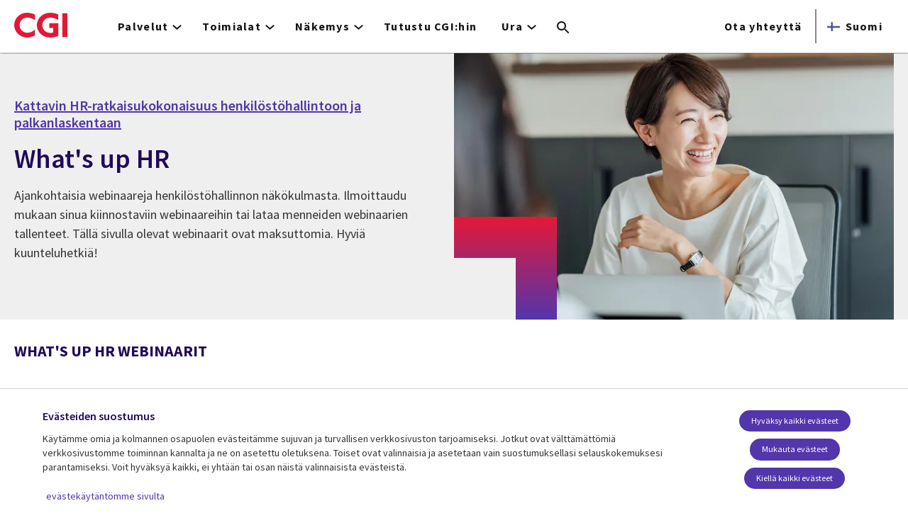

--- FILE ---
content_type: text/html; charset=UTF-8
request_url: https://www.cgi.com/fi/fi/Whats-up-HR
body_size: 28751
content:
<!DOCTYPE html>
<html lang="fi" dir="ltr" prefix="og: https://ogp.me/ns#">
<head>    <script>
// akam-sw.js install script version 1.3.6
"serviceWorker"in navigator&&"find"in[]&&function(){var e=new Promise(function(e){"complete"===document.readyState||!1?e():(window.addEventListener("load",function(){e()}),setTimeout(function(){"complete"!==document.readyState&&e()},1e4))}),n=window.akamServiceWorkerInvoked,r="1.3.6";if(n)aka3pmLog("akam-setup already invoked");else{window.akamServiceWorkerInvoked=!0,window.aka3pmLog=function(){window.akamServiceWorkerDebug&&console.log.apply(console,arguments)};function o(e){(window.BOOMR_mq=window.BOOMR_mq||[]).push(["addVar",{"sm.sw.s":e,"sm.sw.v":r}])}var i="/akam-sw.js",a=new Map;navigator.serviceWorker.addEventListener("message",function(e){var n,r,o=e.data;if(o.isAka3pm)if(o.command){var i=(n=o.command,(r=a.get(n))&&r.length>0?r.shift():null);i&&i(e.data.response)}else if(o.commandToClient)switch(o.commandToClient){case"enableDebug":window.akamServiceWorkerDebug||(window.akamServiceWorkerDebug=!0,aka3pmLog("Setup script debug enabled via service worker message"),v());break;case"boomerangMQ":o.payload&&(window.BOOMR_mq=window.BOOMR_mq||[]).push(o.payload)}aka3pmLog("akam-sw message: "+JSON.stringify(e.data))});var t=function(e){return new Promise(function(n){var r,o;r=e.command,o=n,a.has(r)||a.set(r,[]),a.get(r).push(o),navigator.serviceWorker.controller&&(e.isAka3pm=!0,navigator.serviceWorker.controller.postMessage(e))})},c=function(e){return t({command:"navTiming",navTiming:e})},s=null,m={},d=function(){var e=i;return s&&(e+="?othersw="+encodeURIComponent(s)),function(e,n){return new Promise(function(r,i){aka3pmLog("Registering service worker with URL: "+e),navigator.serviceWorker.register(e,n).then(function(e){aka3pmLog("ServiceWorker registration successful with scope: ",e.scope),r(e),o(1)}).catch(function(e){aka3pmLog("ServiceWorker registration failed: ",e),o(0),i(e)})})}(e,m)},g=navigator.serviceWorker.__proto__.register;if(navigator.serviceWorker.__proto__.register=function(n,r){return n.includes(i)?g.call(this,n,r):(aka3pmLog("Overriding registration of service worker for: "+n),s=new URL(n,window.location.href),m=r,navigator.serviceWorker.controller?new Promise(function(n,r){var o=navigator.serviceWorker.controller.scriptURL;if(o.includes(i)){var a=encodeURIComponent(s);o.includes(a)?(aka3pmLog("Cancelling registration as we already integrate other SW: "+s),navigator.serviceWorker.getRegistration().then(function(e){n(e)})):e.then(function(){aka3pmLog("Unregistering existing 3pm service worker"),navigator.serviceWorker.getRegistration().then(function(e){e.unregister().then(function(){return d()}).then(function(e){n(e)}).catch(function(e){r(e)})})})}else aka3pmLog("Cancelling registration as we already have akam-sw.js installed"),navigator.serviceWorker.getRegistration().then(function(e){n(e)})}):g.call(this,n,r))},navigator.serviceWorker.controller){var u=navigator.serviceWorker.controller.scriptURL;u.includes("/akam-sw.js")||u.includes("/akam-sw-preprod.js")||u.includes("/threepm-sw.js")||(aka3pmLog("Detected existing service worker. Removing and re-adding inside akam-sw.js"),s=new URL(u,window.location.href),e.then(function(){navigator.serviceWorker.getRegistration().then(function(e){m={scope:e.scope},e.unregister(),d()})}))}else e.then(function(){window.akamServiceWorkerPreprod&&(i="/akam-sw-preprod.js"),d()});if(window.performance){var w=window.performance.timing,l=w.responseEnd-w.responseStart;c(l)}e.then(function(){t({command:"pageLoad"})});var k=!1;function v(){window.akamServiceWorkerDebug&&!k&&(k=!0,aka3pmLog("Initializing debug functions at window scope"),window.aka3pmInjectSwPolicy=function(e){return t({command:"updatePolicy",policy:e})},window.aka3pmDisableInjectedPolicy=function(){return t({command:"disableInjectedPolicy"})},window.aka3pmDeleteInjectedPolicy=function(){return t({command:"deleteInjectedPolicy"})},window.aka3pmGetStateAsync=function(){return t({command:"getState"})},window.aka3pmDumpState=function(){aka3pmGetStateAsync().then(function(e){aka3pmLog(JSON.stringify(e,null,"\t"))})},window.aka3pmInjectTiming=function(e){return c(e)},window.aka3pmUpdatePolicyFromNetwork=function(){return t({command:"pullPolicyFromNetwork"})})}v()}}();</script>
<script src="https://consent.trustarc.com/v2/autoblockasset/core.min.js?cmId=b6dnom"></script>
<script src="https://consent.trustarc.com/v2/autoblock?cmId=b6dnom"></script>
<script>window.dataLayer = window.dataLayer || [];function gtag(){dataLayer.push(arguments);}let cookie_agreed_categories = getCookieAgreedVal('cmapi_cookie_privacy');gtag('consent', 'default', {'ad_storage':  (cookie_agreed_categories.indexOf("4") != -1) ? 'granted' : 'denied','ad_user_data':  (cookie_agreed_categories.indexOf("4") != -1) ? 'granted' : 'denied','ad_personalization': (cookie_agreed_categories.indexOf("4") != -1) ? 'granted' : 'denied','analytics_storage':  (cookie_agreed_categories.indexOf("3") != -1) ? 'granted' : 'denied'});
function getCookieAgreedVal(cname) {let name = cname + '=';let ca = document.cookie.split(';');for (let i = 0; i < ca.length; i++) {let c = ca[i];while (c.charAt(0) == ' ') {c = c.substring(1);}if (c.indexOf(name) == 0) {return c.substring(name.length, c.length);}}return '';}
(function(w,d,s,l,i){w[l]=w[l]||[];w[l].push({'gtm.start':
new Date().getTime(),event:'gtm.js'});var f=d.getElementsByTagName(s)[0],
j=d.createElement(s),dl=l!='dataLayer'?'&l='+l:'';j.async=true;j.src=
'https://www.googletagmanager.com/gtm.js?id='+i+dl;f.parentNode.insertBefore(j,f);
})(window,document,'script','dataLayer','GTM-WH6C33NT');</script>
    <meta name="theme-color" content="#5236ab"/>
    <meta charset="utf-8" /><script type="text/javascript">(window.NREUM||(NREUM={})).init={privacy:{cookies_enabled:false},ajax:{deny_list:[]},feature_flags:["soft_nav"]};(window.NREUM||(NREUM={})).loader_config={licenseKey:"87f092eede",applicationID:"1042077886",browserID:"1134267410"};;/*! For license information please see nr-loader-rum-1.308.0.min.js.LICENSE.txt */
(()=>{var e,t,r={163:(e,t,r)=>{"use strict";r.d(t,{j:()=>E});var n=r(384),i=r(1741);var a=r(2555);r(860).K7.genericEvents;const s="experimental.resources",o="register",c=e=>{if(!e||"string"!=typeof e)return!1;try{document.createDocumentFragment().querySelector(e)}catch{return!1}return!0};var d=r(2614),u=r(944),l=r(8122);const f="[data-nr-mask]",g=e=>(0,l.a)(e,(()=>{const e={feature_flags:[],experimental:{allow_registered_children:!1,resources:!1},mask_selector:"*",block_selector:"[data-nr-block]",mask_input_options:{color:!1,date:!1,"datetime-local":!1,email:!1,month:!1,number:!1,range:!1,search:!1,tel:!1,text:!1,time:!1,url:!1,week:!1,textarea:!1,select:!1,password:!0}};return{ajax:{deny_list:void 0,block_internal:!0,enabled:!0,autoStart:!0},api:{get allow_registered_children(){return e.feature_flags.includes(o)||e.experimental.allow_registered_children},set allow_registered_children(t){e.experimental.allow_registered_children=t},duplicate_registered_data:!1},browser_consent_mode:{enabled:!1},distributed_tracing:{enabled:void 0,exclude_newrelic_header:void 0,cors_use_newrelic_header:void 0,cors_use_tracecontext_headers:void 0,allowed_origins:void 0},get feature_flags(){return e.feature_flags},set feature_flags(t){e.feature_flags=t},generic_events:{enabled:!0,autoStart:!0},harvest:{interval:30},jserrors:{enabled:!0,autoStart:!0},logging:{enabled:!0,autoStart:!0},metrics:{enabled:!0,autoStart:!0},obfuscate:void 0,page_action:{enabled:!0},page_view_event:{enabled:!0,autoStart:!0},page_view_timing:{enabled:!0,autoStart:!0},performance:{capture_marks:!1,capture_measures:!1,capture_detail:!0,resources:{get enabled(){return e.feature_flags.includes(s)||e.experimental.resources},set enabled(t){e.experimental.resources=t},asset_types:[],first_party_domains:[],ignore_newrelic:!0}},privacy:{cookies_enabled:!0},proxy:{assets:void 0,beacon:void 0},session:{expiresMs:d.wk,inactiveMs:d.BB},session_replay:{autoStart:!0,enabled:!1,preload:!1,sampling_rate:10,error_sampling_rate:100,collect_fonts:!1,inline_images:!1,fix_stylesheets:!0,mask_all_inputs:!0,get mask_text_selector(){return e.mask_selector},set mask_text_selector(t){c(t)?e.mask_selector="".concat(t,",").concat(f):""===t||null===t?e.mask_selector=f:(0,u.R)(5,t)},get block_class(){return"nr-block"},get ignore_class(){return"nr-ignore"},get mask_text_class(){return"nr-mask"},get block_selector(){return e.block_selector},set block_selector(t){c(t)?e.block_selector+=",".concat(t):""!==t&&(0,u.R)(6,t)},get mask_input_options(){return e.mask_input_options},set mask_input_options(t){t&&"object"==typeof t?e.mask_input_options={...t,password:!0}:(0,u.R)(7,t)}},session_trace:{enabled:!0,autoStart:!0},soft_navigations:{enabled:!0,autoStart:!0},spa:{enabled:!0,autoStart:!0},ssl:void 0,user_actions:{enabled:!0,elementAttributes:["id","className","tagName","type"]}}})());var p=r(6154),m=r(9324);let h=0;const v={buildEnv:m.F3,distMethod:m.Xs,version:m.xv,originTime:p.WN},b={consented:!1},y={appMetadata:{},get consented(){return this.session?.state?.consent||b.consented},set consented(e){b.consented=e},customTransaction:void 0,denyList:void 0,disabled:!1,harvester:void 0,isolatedBacklog:!1,isRecording:!1,loaderType:void 0,maxBytes:3e4,obfuscator:void 0,onerror:void 0,ptid:void 0,releaseIds:{},session:void 0,timeKeeper:void 0,registeredEntities:[],jsAttributesMetadata:{bytes:0},get harvestCount(){return++h}},_=e=>{const t=(0,l.a)(e,y),r=Object.keys(v).reduce((e,t)=>(e[t]={value:v[t],writable:!1,configurable:!0,enumerable:!0},e),{});return Object.defineProperties(t,r)};var w=r(5701);const x=e=>{const t=e.startsWith("http");e+="/",r.p=t?e:"https://"+e};var R=r(7836),k=r(3241);const A={accountID:void 0,trustKey:void 0,agentID:void 0,licenseKey:void 0,applicationID:void 0,xpid:void 0},S=e=>(0,l.a)(e,A),T=new Set;function E(e,t={},r,s){let{init:o,info:c,loader_config:d,runtime:u={},exposed:l=!0}=t;if(!c){const e=(0,n.pV)();o=e.init,c=e.info,d=e.loader_config}e.init=g(o||{}),e.loader_config=S(d||{}),c.jsAttributes??={},p.bv&&(c.jsAttributes.isWorker=!0),e.info=(0,a.D)(c);const f=e.init,m=[c.beacon,c.errorBeacon];T.has(e.agentIdentifier)||(f.proxy.assets&&(x(f.proxy.assets),m.push(f.proxy.assets)),f.proxy.beacon&&m.push(f.proxy.beacon),e.beacons=[...m],function(e){const t=(0,n.pV)();Object.getOwnPropertyNames(i.W.prototype).forEach(r=>{const n=i.W.prototype[r];if("function"!=typeof n||"constructor"===n)return;let a=t[r];e[r]&&!1!==e.exposed&&"micro-agent"!==e.runtime?.loaderType&&(t[r]=(...t)=>{const n=e[r](...t);return a?a(...t):n})})}(e),(0,n.US)("activatedFeatures",w.B)),u.denyList=[...f.ajax.deny_list||[],...f.ajax.block_internal?m:[]],u.ptid=e.agentIdentifier,u.loaderType=r,e.runtime=_(u),T.has(e.agentIdentifier)||(e.ee=R.ee.get(e.agentIdentifier),e.exposed=l,(0,k.W)({agentIdentifier:e.agentIdentifier,drained:!!w.B?.[e.agentIdentifier],type:"lifecycle",name:"initialize",feature:void 0,data:e.config})),T.add(e.agentIdentifier)}},384:(e,t,r)=>{"use strict";r.d(t,{NT:()=>s,US:()=>u,Zm:()=>o,bQ:()=>d,dV:()=>c,pV:()=>l});var n=r(6154),i=r(1863),a=r(1910);const s={beacon:"bam.nr-data.net",errorBeacon:"bam.nr-data.net"};function o(){return n.gm.NREUM||(n.gm.NREUM={}),void 0===n.gm.newrelic&&(n.gm.newrelic=n.gm.NREUM),n.gm.NREUM}function c(){let e=o();return e.o||(e.o={ST:n.gm.setTimeout,SI:n.gm.setImmediate||n.gm.setInterval,CT:n.gm.clearTimeout,XHR:n.gm.XMLHttpRequest,REQ:n.gm.Request,EV:n.gm.Event,PR:n.gm.Promise,MO:n.gm.MutationObserver,FETCH:n.gm.fetch,WS:n.gm.WebSocket},(0,a.i)(...Object.values(e.o))),e}function d(e,t){let r=o();r.initializedAgents??={},t.initializedAt={ms:(0,i.t)(),date:new Date},r.initializedAgents[e]=t}function u(e,t){o()[e]=t}function l(){return function(){let e=o();const t=e.info||{};e.info={beacon:s.beacon,errorBeacon:s.errorBeacon,...t}}(),function(){let e=o();const t=e.init||{};e.init={...t}}(),c(),function(){let e=o();const t=e.loader_config||{};e.loader_config={...t}}(),o()}},782:(e,t,r)=>{"use strict";r.d(t,{T:()=>n});const n=r(860).K7.pageViewTiming},860:(e,t,r)=>{"use strict";r.d(t,{$J:()=>u,K7:()=>c,P3:()=>d,XX:()=>i,Yy:()=>o,df:()=>a,qY:()=>n,v4:()=>s});const n="events",i="jserrors",a="browser/blobs",s="rum",o="browser/logs",c={ajax:"ajax",genericEvents:"generic_events",jserrors:i,logging:"logging",metrics:"metrics",pageAction:"page_action",pageViewEvent:"page_view_event",pageViewTiming:"page_view_timing",sessionReplay:"session_replay",sessionTrace:"session_trace",softNav:"soft_navigations",spa:"spa"},d={[c.pageViewEvent]:1,[c.pageViewTiming]:2,[c.metrics]:3,[c.jserrors]:4,[c.spa]:5,[c.ajax]:6,[c.sessionTrace]:7,[c.softNav]:8,[c.sessionReplay]:9,[c.logging]:10,[c.genericEvents]:11},u={[c.pageViewEvent]:s,[c.pageViewTiming]:n,[c.ajax]:n,[c.spa]:n,[c.softNav]:n,[c.metrics]:i,[c.jserrors]:i,[c.sessionTrace]:a,[c.sessionReplay]:a,[c.logging]:o,[c.genericEvents]:"ins"}},944:(e,t,r)=>{"use strict";r.d(t,{R:()=>i});var n=r(3241);function i(e,t){"function"==typeof console.debug&&(console.debug("New Relic Warning: https://github.com/newrelic/newrelic-browser-agent/blob/main/docs/warning-codes.md#".concat(e),t),(0,n.W)({agentIdentifier:null,drained:null,type:"data",name:"warn",feature:"warn",data:{code:e,secondary:t}}))}},1687:(e,t,r)=>{"use strict";r.d(t,{Ak:()=>d,Ze:()=>f,x3:()=>u});var n=r(3241),i=r(7836),a=r(3606),s=r(860),o=r(2646);const c={};function d(e,t){const r={staged:!1,priority:s.P3[t]||0};l(e),c[e].get(t)||c[e].set(t,r)}function u(e,t){e&&c[e]&&(c[e].get(t)&&c[e].delete(t),p(e,t,!1),c[e].size&&g(e))}function l(e){if(!e)throw new Error("agentIdentifier required");c[e]||(c[e]=new Map)}function f(e="",t="feature",r=!1){if(l(e),!e||!c[e].get(t)||r)return p(e,t);c[e].get(t).staged=!0,g(e)}function g(e){const t=Array.from(c[e]);t.every(([e,t])=>t.staged)&&(t.sort((e,t)=>e[1].priority-t[1].priority),t.forEach(([t])=>{c[e].delete(t),p(e,t)}))}function p(e,t,r=!0){const s=e?i.ee.get(e):i.ee,c=a.i.handlers;if(!s.aborted&&s.backlog&&c){if((0,n.W)({agentIdentifier:e,type:"lifecycle",name:"drain",feature:t}),r){const e=s.backlog[t],r=c[t];if(r){for(let t=0;e&&t<e.length;++t)m(e[t],r);Object.entries(r).forEach(([e,t])=>{Object.values(t||{}).forEach(t=>{t[0]?.on&&t[0]?.context()instanceof o.y&&t[0].on(e,t[1])})})}}s.isolatedBacklog||delete c[t],s.backlog[t]=null,s.emit("drain-"+t,[])}}function m(e,t){var r=e[1];Object.values(t[r]||{}).forEach(t=>{var r=e[0];if(t[0]===r){var n=t[1],i=e[3],a=e[2];n.apply(i,a)}})}},1738:(e,t,r)=>{"use strict";r.d(t,{U:()=>g,Y:()=>f});var n=r(3241),i=r(9908),a=r(1863),s=r(944),o=r(5701),c=r(3969),d=r(8362),u=r(860),l=r(4261);function f(e,t,r,a){const f=a||r;!f||f[e]&&f[e]!==d.d.prototype[e]||(f[e]=function(){(0,i.p)(c.xV,["API/"+e+"/called"],void 0,u.K7.metrics,r.ee),(0,n.W)({agentIdentifier:r.agentIdentifier,drained:!!o.B?.[r.agentIdentifier],type:"data",name:"api",feature:l.Pl+e,data:{}});try{return t.apply(this,arguments)}catch(e){(0,s.R)(23,e)}})}function g(e,t,r,n,s){const o=e.info;null===r?delete o.jsAttributes[t]:o.jsAttributes[t]=r,(s||null===r)&&(0,i.p)(l.Pl+n,[(0,a.t)(),t,r],void 0,"session",e.ee)}},1741:(e,t,r)=>{"use strict";r.d(t,{W:()=>a});var n=r(944),i=r(4261);class a{#e(e,...t){if(this[e]!==a.prototype[e])return this[e](...t);(0,n.R)(35,e)}addPageAction(e,t){return this.#e(i.hG,e,t)}register(e){return this.#e(i.eY,e)}recordCustomEvent(e,t){return this.#e(i.fF,e,t)}setPageViewName(e,t){return this.#e(i.Fw,e,t)}setCustomAttribute(e,t,r){return this.#e(i.cD,e,t,r)}noticeError(e,t){return this.#e(i.o5,e,t)}setUserId(e,t=!1){return this.#e(i.Dl,e,t)}setApplicationVersion(e){return this.#e(i.nb,e)}setErrorHandler(e){return this.#e(i.bt,e)}addRelease(e,t){return this.#e(i.k6,e,t)}log(e,t){return this.#e(i.$9,e,t)}start(){return this.#e(i.d3)}finished(e){return this.#e(i.BL,e)}recordReplay(){return this.#e(i.CH)}pauseReplay(){return this.#e(i.Tb)}addToTrace(e){return this.#e(i.U2,e)}setCurrentRouteName(e){return this.#e(i.PA,e)}interaction(e){return this.#e(i.dT,e)}wrapLogger(e,t,r){return this.#e(i.Wb,e,t,r)}measure(e,t){return this.#e(i.V1,e,t)}consent(e){return this.#e(i.Pv,e)}}},1863:(e,t,r)=>{"use strict";function n(){return Math.floor(performance.now())}r.d(t,{t:()=>n})},1910:(e,t,r)=>{"use strict";r.d(t,{i:()=>a});var n=r(944);const i=new Map;function a(...e){return e.every(e=>{if(i.has(e))return i.get(e);const t="function"==typeof e?e.toString():"",r=t.includes("[native code]"),a=t.includes("nrWrapper");return r||a||(0,n.R)(64,e?.name||t),i.set(e,r),r})}},2555:(e,t,r)=>{"use strict";r.d(t,{D:()=>o,f:()=>s});var n=r(384),i=r(8122);const a={beacon:n.NT.beacon,errorBeacon:n.NT.errorBeacon,licenseKey:void 0,applicationID:void 0,sa:void 0,queueTime:void 0,applicationTime:void 0,ttGuid:void 0,user:void 0,account:void 0,product:void 0,extra:void 0,jsAttributes:{},userAttributes:void 0,atts:void 0,transactionName:void 0,tNamePlain:void 0};function s(e){try{return!!e.licenseKey&&!!e.errorBeacon&&!!e.applicationID}catch(e){return!1}}const o=e=>(0,i.a)(e,a)},2614:(e,t,r)=>{"use strict";r.d(t,{BB:()=>s,H3:()=>n,g:()=>d,iL:()=>c,tS:()=>o,uh:()=>i,wk:()=>a});const n="NRBA",i="SESSION",a=144e5,s=18e5,o={STARTED:"session-started",PAUSE:"session-pause",RESET:"session-reset",RESUME:"session-resume",UPDATE:"session-update"},c={SAME_TAB:"same-tab",CROSS_TAB:"cross-tab"},d={OFF:0,FULL:1,ERROR:2}},2646:(e,t,r)=>{"use strict";r.d(t,{y:()=>n});class n{constructor(e){this.contextId=e}}},2843:(e,t,r)=>{"use strict";r.d(t,{G:()=>a,u:()=>i});var n=r(3878);function i(e,t=!1,r,i){(0,n.DD)("visibilitychange",function(){if(t)return void("hidden"===document.visibilityState&&e());e(document.visibilityState)},r,i)}function a(e,t,r){(0,n.sp)("pagehide",e,t,r)}},3241:(e,t,r)=>{"use strict";r.d(t,{W:()=>a});var n=r(6154);const i="newrelic";function a(e={}){try{n.gm.dispatchEvent(new CustomEvent(i,{detail:e}))}catch(e){}}},3606:(e,t,r)=>{"use strict";r.d(t,{i:()=>a});var n=r(9908);a.on=s;var i=a.handlers={};function a(e,t,r,a){s(a||n.d,i,e,t,r)}function s(e,t,r,i,a){a||(a="feature"),e||(e=n.d);var s=t[a]=t[a]||{};(s[r]=s[r]||[]).push([e,i])}},3878:(e,t,r)=>{"use strict";function n(e,t){return{capture:e,passive:!1,signal:t}}function i(e,t,r=!1,i){window.addEventListener(e,t,n(r,i))}function a(e,t,r=!1,i){document.addEventListener(e,t,n(r,i))}r.d(t,{DD:()=>a,jT:()=>n,sp:()=>i})},3969:(e,t,r)=>{"use strict";r.d(t,{TZ:()=>n,XG:()=>o,rs:()=>i,xV:()=>s,z_:()=>a});const n=r(860).K7.metrics,i="sm",a="cm",s="storeSupportabilityMetrics",o="storeEventMetrics"},4234:(e,t,r)=>{"use strict";r.d(t,{W:()=>a});var n=r(7836),i=r(1687);class a{constructor(e,t){this.agentIdentifier=e,this.ee=n.ee.get(e),this.featureName=t,this.blocked=!1}deregisterDrain(){(0,i.x3)(this.agentIdentifier,this.featureName)}}},4261:(e,t,r)=>{"use strict";r.d(t,{$9:()=>d,BL:()=>o,CH:()=>g,Dl:()=>_,Fw:()=>y,PA:()=>h,Pl:()=>n,Pv:()=>k,Tb:()=>l,U2:()=>a,V1:()=>R,Wb:()=>x,bt:()=>b,cD:()=>v,d3:()=>w,dT:()=>c,eY:()=>p,fF:()=>f,hG:()=>i,k6:()=>s,nb:()=>m,o5:()=>u});const n="api-",i="addPageAction",a="addToTrace",s="addRelease",o="finished",c="interaction",d="log",u="noticeError",l="pauseReplay",f="recordCustomEvent",g="recordReplay",p="register",m="setApplicationVersion",h="setCurrentRouteName",v="setCustomAttribute",b="setErrorHandler",y="setPageViewName",_="setUserId",w="start",x="wrapLogger",R="measure",k="consent"},5289:(e,t,r)=>{"use strict";r.d(t,{GG:()=>s,Qr:()=>c,sB:()=>o});var n=r(3878),i=r(6389);function a(){return"undefined"==typeof document||"complete"===document.readyState}function s(e,t){if(a())return e();const r=(0,i.J)(e),s=setInterval(()=>{a()&&(clearInterval(s),r())},500);(0,n.sp)("load",r,t)}function o(e){if(a())return e();(0,n.DD)("DOMContentLoaded",e)}function c(e){if(a())return e();(0,n.sp)("popstate",e)}},5607:(e,t,r)=>{"use strict";r.d(t,{W:()=>n});const n=(0,r(9566).bz)()},5701:(e,t,r)=>{"use strict";r.d(t,{B:()=>a,t:()=>s});var n=r(3241);const i=new Set,a={};function s(e,t){const r=t.agentIdentifier;a[r]??={},e&&"object"==typeof e&&(i.has(r)||(t.ee.emit("rumresp",[e]),a[r]=e,i.add(r),(0,n.W)({agentIdentifier:r,loaded:!0,drained:!0,type:"lifecycle",name:"load",feature:void 0,data:e})))}},6154:(e,t,r)=>{"use strict";r.d(t,{OF:()=>c,RI:()=>i,WN:()=>u,bv:()=>a,eN:()=>l,gm:()=>s,mw:()=>o,sb:()=>d});var n=r(1863);const i="undefined"!=typeof window&&!!window.document,a="undefined"!=typeof WorkerGlobalScope&&("undefined"!=typeof self&&self instanceof WorkerGlobalScope&&self.navigator instanceof WorkerNavigator||"undefined"!=typeof globalThis&&globalThis instanceof WorkerGlobalScope&&globalThis.navigator instanceof WorkerNavigator),s=i?window:"undefined"!=typeof WorkerGlobalScope&&("undefined"!=typeof self&&self instanceof WorkerGlobalScope&&self||"undefined"!=typeof globalThis&&globalThis instanceof WorkerGlobalScope&&globalThis),o=Boolean("hidden"===s?.document?.visibilityState),c=/iPad|iPhone|iPod/.test(s.navigator?.userAgent),d=c&&"undefined"==typeof SharedWorker,u=((()=>{const e=s.navigator?.userAgent?.match(/Firefox[/\s](\d+\.\d+)/);Array.isArray(e)&&e.length>=2&&e[1]})(),Date.now()-(0,n.t)()),l=()=>"undefined"!=typeof PerformanceNavigationTiming&&s?.performance?.getEntriesByType("navigation")?.[0]?.responseStart},6389:(e,t,r)=>{"use strict";function n(e,t=500,r={}){const n=r?.leading||!1;let i;return(...r)=>{n&&void 0===i&&(e.apply(this,r),i=setTimeout(()=>{i=clearTimeout(i)},t)),n||(clearTimeout(i),i=setTimeout(()=>{e.apply(this,r)},t))}}function i(e){let t=!1;return(...r)=>{t||(t=!0,e.apply(this,r))}}r.d(t,{J:()=>i,s:()=>n})},6630:(e,t,r)=>{"use strict";r.d(t,{T:()=>n});const n=r(860).K7.pageViewEvent},7699:(e,t,r)=>{"use strict";r.d(t,{It:()=>a,KC:()=>o,No:()=>i,qh:()=>s});var n=r(860);const i=16e3,a=1e6,s="SESSION_ERROR",o={[n.K7.logging]:!0,[n.K7.genericEvents]:!1,[n.K7.jserrors]:!1,[n.K7.ajax]:!1}},7836:(e,t,r)=>{"use strict";r.d(t,{P:()=>o,ee:()=>c});var n=r(384),i=r(8990),a=r(2646),s=r(5607);const o="nr@context:".concat(s.W),c=function e(t,r){var n={},s={},u={},l=!1;try{l=16===r.length&&d.initializedAgents?.[r]?.runtime.isolatedBacklog}catch(e){}var f={on:p,addEventListener:p,removeEventListener:function(e,t){var r=n[e];if(!r)return;for(var i=0;i<r.length;i++)r[i]===t&&r.splice(i,1)},emit:function(e,r,n,i,a){!1!==a&&(a=!0);if(c.aborted&&!i)return;t&&a&&t.emit(e,r,n);var o=g(n);m(e).forEach(e=>{e.apply(o,r)});var d=v()[s[e]];d&&d.push([f,e,r,o]);return o},get:h,listeners:m,context:g,buffer:function(e,t){const r=v();if(t=t||"feature",f.aborted)return;Object.entries(e||{}).forEach(([e,n])=>{s[n]=t,t in r||(r[t]=[])})},abort:function(){f._aborted=!0,Object.keys(f.backlog).forEach(e=>{delete f.backlog[e]})},isBuffering:function(e){return!!v()[s[e]]},debugId:r,backlog:l?{}:t&&"object"==typeof t.backlog?t.backlog:{},isolatedBacklog:l};return Object.defineProperty(f,"aborted",{get:()=>{let e=f._aborted||!1;return e||(t&&(e=t.aborted),e)}}),f;function g(e){return e&&e instanceof a.y?e:e?(0,i.I)(e,o,()=>new a.y(o)):new a.y(o)}function p(e,t){n[e]=m(e).concat(t)}function m(e){return n[e]||[]}function h(t){return u[t]=u[t]||e(f,t)}function v(){return f.backlog}}(void 0,"globalEE"),d=(0,n.Zm)();d.ee||(d.ee=c)},8122:(e,t,r)=>{"use strict";r.d(t,{a:()=>i});var n=r(944);function i(e,t){try{if(!e||"object"!=typeof e)return(0,n.R)(3);if(!t||"object"!=typeof t)return(0,n.R)(4);const r=Object.create(Object.getPrototypeOf(t),Object.getOwnPropertyDescriptors(t)),a=0===Object.keys(r).length?e:r;for(let s in a)if(void 0!==e[s])try{if(null===e[s]){r[s]=null;continue}Array.isArray(e[s])&&Array.isArray(t[s])?r[s]=Array.from(new Set([...e[s],...t[s]])):"object"==typeof e[s]&&"object"==typeof t[s]?r[s]=i(e[s],t[s]):r[s]=e[s]}catch(e){r[s]||(0,n.R)(1,e)}return r}catch(e){(0,n.R)(2,e)}}},8362:(e,t,r)=>{"use strict";r.d(t,{d:()=>a});var n=r(9566),i=r(1741);class a extends i.W{agentIdentifier=(0,n.LA)(16)}},8374:(e,t,r)=>{r.nc=(()=>{try{return document?.currentScript?.nonce}catch(e){}return""})()},8990:(e,t,r)=>{"use strict";r.d(t,{I:()=>i});var n=Object.prototype.hasOwnProperty;function i(e,t,r){if(n.call(e,t))return e[t];var i=r();if(Object.defineProperty&&Object.keys)try{return Object.defineProperty(e,t,{value:i,writable:!0,enumerable:!1}),i}catch(e){}return e[t]=i,i}},9324:(e,t,r)=>{"use strict";r.d(t,{F3:()=>i,Xs:()=>a,xv:()=>n});const n="1.308.0",i="PROD",a="CDN"},9566:(e,t,r)=>{"use strict";r.d(t,{LA:()=>o,bz:()=>s});var n=r(6154);const i="xxxxxxxx-xxxx-4xxx-yxxx-xxxxxxxxxxxx";function a(e,t){return e?15&e[t]:16*Math.random()|0}function s(){const e=n.gm?.crypto||n.gm?.msCrypto;let t,r=0;return e&&e.getRandomValues&&(t=e.getRandomValues(new Uint8Array(30))),i.split("").map(e=>"x"===e?a(t,r++).toString(16):"y"===e?(3&a()|8).toString(16):e).join("")}function o(e){const t=n.gm?.crypto||n.gm?.msCrypto;let r,i=0;t&&t.getRandomValues&&(r=t.getRandomValues(new Uint8Array(e)));const s=[];for(var o=0;o<e;o++)s.push(a(r,i++).toString(16));return s.join("")}},9908:(e,t,r)=>{"use strict";r.d(t,{d:()=>n,p:()=>i});var n=r(7836).ee.get("handle");function i(e,t,r,i,a){a?(a.buffer([e],i),a.emit(e,t,r)):(n.buffer([e],i),n.emit(e,t,r))}}},n={};function i(e){var t=n[e];if(void 0!==t)return t.exports;var a=n[e]={exports:{}};return r[e](a,a.exports,i),a.exports}i.m=r,i.d=(e,t)=>{for(var r in t)i.o(t,r)&&!i.o(e,r)&&Object.defineProperty(e,r,{enumerable:!0,get:t[r]})},i.f={},i.e=e=>Promise.all(Object.keys(i.f).reduce((t,r)=>(i.f[r](e,t),t),[])),i.u=e=>"nr-rum-1.308.0.min.js",i.o=(e,t)=>Object.prototype.hasOwnProperty.call(e,t),e={},t="NRBA-1.308.0.PROD:",i.l=(r,n,a,s)=>{if(e[r])e[r].push(n);else{var o,c;if(void 0!==a)for(var d=document.getElementsByTagName("script"),u=0;u<d.length;u++){var l=d[u];if(l.getAttribute("src")==r||l.getAttribute("data-webpack")==t+a){o=l;break}}if(!o){c=!0;var f={296:"sha512-+MIMDsOcckGXa1EdWHqFNv7P+JUkd5kQwCBr3KE6uCvnsBNUrdSt4a/3/L4j4TxtnaMNjHpza2/erNQbpacJQA=="};(o=document.createElement("script")).charset="utf-8",i.nc&&o.setAttribute("nonce",i.nc),o.setAttribute("data-webpack",t+a),o.src=r,0!==o.src.indexOf(window.location.origin+"/")&&(o.crossOrigin="anonymous"),f[s]&&(o.integrity=f[s])}e[r]=[n];var g=(t,n)=>{o.onerror=o.onload=null,clearTimeout(p);var i=e[r];if(delete e[r],o.parentNode&&o.parentNode.removeChild(o),i&&i.forEach(e=>e(n)),t)return t(n)},p=setTimeout(g.bind(null,void 0,{type:"timeout",target:o}),12e4);o.onerror=g.bind(null,o.onerror),o.onload=g.bind(null,o.onload),c&&document.head.appendChild(o)}},i.r=e=>{"undefined"!=typeof Symbol&&Symbol.toStringTag&&Object.defineProperty(e,Symbol.toStringTag,{value:"Module"}),Object.defineProperty(e,"__esModule",{value:!0})},i.p="https://js-agent.newrelic.com/",(()=>{var e={374:0,840:0};i.f.j=(t,r)=>{var n=i.o(e,t)?e[t]:void 0;if(0!==n)if(n)r.push(n[2]);else{var a=new Promise((r,i)=>n=e[t]=[r,i]);r.push(n[2]=a);var s=i.p+i.u(t),o=new Error;i.l(s,r=>{if(i.o(e,t)&&(0!==(n=e[t])&&(e[t]=void 0),n)){var a=r&&("load"===r.type?"missing":r.type),s=r&&r.target&&r.target.src;o.message="Loading chunk "+t+" failed: ("+a+": "+s+")",o.name="ChunkLoadError",o.type=a,o.request=s,n[1](o)}},"chunk-"+t,t)}};var t=(t,r)=>{var n,a,[s,o,c]=r,d=0;if(s.some(t=>0!==e[t])){for(n in o)i.o(o,n)&&(i.m[n]=o[n]);if(c)c(i)}for(t&&t(r);d<s.length;d++)a=s[d],i.o(e,a)&&e[a]&&e[a][0](),e[a]=0},r=self["webpackChunk:NRBA-1.308.0.PROD"]=self["webpackChunk:NRBA-1.308.0.PROD"]||[];r.forEach(t.bind(null,0)),r.push=t.bind(null,r.push.bind(r))})(),(()=>{"use strict";i(8374);var e=i(8362),t=i(860);const r=Object.values(t.K7);var n=i(163);var a=i(9908),s=i(1863),o=i(4261),c=i(1738);var d=i(1687),u=i(4234),l=i(5289),f=i(6154),g=i(944),p=i(384);const m=e=>f.RI&&!0===e?.privacy.cookies_enabled;function h(e){return!!(0,p.dV)().o.MO&&m(e)&&!0===e?.session_trace.enabled}var v=i(6389),b=i(7699);class y extends u.W{constructor(e,t){super(e.agentIdentifier,t),this.agentRef=e,this.abortHandler=void 0,this.featAggregate=void 0,this.loadedSuccessfully=void 0,this.onAggregateImported=new Promise(e=>{this.loadedSuccessfully=e}),this.deferred=Promise.resolve(),!1===e.init[this.featureName].autoStart?this.deferred=new Promise((t,r)=>{this.ee.on("manual-start-all",(0,v.J)(()=>{(0,d.Ak)(e.agentIdentifier,this.featureName),t()}))}):(0,d.Ak)(e.agentIdentifier,t)}importAggregator(e,t,r={}){if(this.featAggregate)return;const n=async()=>{let n;await this.deferred;try{if(m(e.init)){const{setupAgentSession:t}=await i.e(296).then(i.bind(i,3305));n=t(e)}}catch(e){(0,g.R)(20,e),this.ee.emit("internal-error",[e]),(0,a.p)(b.qh,[e],void 0,this.featureName,this.ee)}try{if(!this.#t(this.featureName,n,e.init))return(0,d.Ze)(this.agentIdentifier,this.featureName),void this.loadedSuccessfully(!1);const{Aggregate:i}=await t();this.featAggregate=new i(e,r),e.runtime.harvester.initializedAggregates.push(this.featAggregate),this.loadedSuccessfully(!0)}catch(e){(0,g.R)(34,e),this.abortHandler?.(),(0,d.Ze)(this.agentIdentifier,this.featureName,!0),this.loadedSuccessfully(!1),this.ee&&this.ee.abort()}};f.RI?(0,l.GG)(()=>n(),!0):n()}#t(e,r,n){if(this.blocked)return!1;switch(e){case t.K7.sessionReplay:return h(n)&&!!r;case t.K7.sessionTrace:return!!r;default:return!0}}}var _=i(6630),w=i(2614),x=i(3241);class R extends y{static featureName=_.T;constructor(e){var t;super(e,_.T),this.setupInspectionEvents(e.agentIdentifier),t=e,(0,c.Y)(o.Fw,function(e,r){"string"==typeof e&&("/"!==e.charAt(0)&&(e="/"+e),t.runtime.customTransaction=(r||"http://custom.transaction")+e,(0,a.p)(o.Pl+o.Fw,[(0,s.t)()],void 0,void 0,t.ee))},t),this.importAggregator(e,()=>i.e(296).then(i.bind(i,3943)))}setupInspectionEvents(e){const t=(t,r)=>{t&&(0,x.W)({agentIdentifier:e,timeStamp:t.timeStamp,loaded:"complete"===t.target.readyState,type:"window",name:r,data:t.target.location+""})};(0,l.sB)(e=>{t(e,"DOMContentLoaded")}),(0,l.GG)(e=>{t(e,"load")}),(0,l.Qr)(e=>{t(e,"navigate")}),this.ee.on(w.tS.UPDATE,(t,r)=>{(0,x.W)({agentIdentifier:e,type:"lifecycle",name:"session",data:r})})}}class k extends e.d{constructor(e){var t;(super(),f.gm)?(this.features={},(0,p.bQ)(this.agentIdentifier,this),this.desiredFeatures=new Set(e.features||[]),this.desiredFeatures.add(R),(0,n.j)(this,e,e.loaderType||"agent"),t=this,(0,c.Y)(o.cD,function(e,r,n=!1){if("string"==typeof e){if(["string","number","boolean"].includes(typeof r)||null===r)return(0,c.U)(t,e,r,o.cD,n);(0,g.R)(40,typeof r)}else(0,g.R)(39,typeof e)},t),function(e){(0,c.Y)(o.Dl,function(t,r=!1){if("string"!=typeof t&&null!==t)return void(0,g.R)(41,typeof t);const n=e.info.jsAttributes["enduser.id"];r&&null!=n&&n!==t?(0,a.p)(o.Pl+"setUserIdAndResetSession",[t],void 0,"session",e.ee):(0,c.U)(e,"enduser.id",t,o.Dl,!0)},e)}(this),function(e){(0,c.Y)(o.nb,function(t){if("string"==typeof t||null===t)return(0,c.U)(e,"application.version",t,o.nb,!1);(0,g.R)(42,typeof t)},e)}(this),function(e){(0,c.Y)(o.d3,function(){e.ee.emit("manual-start-all")},e)}(this),function(e){(0,c.Y)(o.Pv,function(t=!0){if("boolean"==typeof t){if((0,a.p)(o.Pl+o.Pv,[t],void 0,"session",e.ee),e.runtime.consented=t,t){const t=e.features.page_view_event;t.onAggregateImported.then(e=>{const r=t.featAggregate;e&&!r.sentRum&&r.sendRum()})}}else(0,g.R)(65,typeof t)},e)}(this),this.run()):(0,g.R)(21)}get config(){return{info:this.info,init:this.init,loader_config:this.loader_config,runtime:this.runtime}}get api(){return this}run(){try{const e=function(e){const t={};return r.forEach(r=>{t[r]=!!e[r]?.enabled}),t}(this.init),n=[...this.desiredFeatures];n.sort((e,r)=>t.P3[e.featureName]-t.P3[r.featureName]),n.forEach(r=>{if(!e[r.featureName]&&r.featureName!==t.K7.pageViewEvent)return;if(r.featureName===t.K7.spa)return void(0,g.R)(67);const n=function(e){switch(e){case t.K7.ajax:return[t.K7.jserrors];case t.K7.sessionTrace:return[t.K7.ajax,t.K7.pageViewEvent];case t.K7.sessionReplay:return[t.K7.sessionTrace];case t.K7.pageViewTiming:return[t.K7.pageViewEvent];default:return[]}}(r.featureName).filter(e=>!(e in this.features));n.length>0&&(0,g.R)(36,{targetFeature:r.featureName,missingDependencies:n}),this.features[r.featureName]=new r(this)})}catch(e){(0,g.R)(22,e);for(const e in this.features)this.features[e].abortHandler?.();const t=(0,p.Zm)();delete t.initializedAgents[this.agentIdentifier]?.features,delete this.sharedAggregator;return t.ee.get(this.agentIdentifier).abort(),!1}}}var A=i(2843),S=i(782);class T extends y{static featureName=S.T;constructor(e){super(e,S.T),f.RI&&((0,A.u)(()=>(0,a.p)("docHidden",[(0,s.t)()],void 0,S.T,this.ee),!0),(0,A.G)(()=>(0,a.p)("winPagehide",[(0,s.t)()],void 0,S.T,this.ee)),this.importAggregator(e,()=>i.e(296).then(i.bind(i,2117))))}}var E=i(3969);class I extends y{static featureName=E.TZ;constructor(e){super(e,E.TZ),f.RI&&document.addEventListener("securitypolicyviolation",e=>{(0,a.p)(E.xV,["Generic/CSPViolation/Detected"],void 0,this.featureName,this.ee)}),this.importAggregator(e,()=>i.e(296).then(i.bind(i,9623)))}}new k({features:[R,T,I],loaderType:"lite"})})()})();</script>
<noscript><style>form.antibot * :not(.antibot-message) { display: none !important; }</style>
</noscript><script type="text/javascript">window.dataLayer = window.dataLayer || [];window.dataLayer.push({"content_group":"Business process services"});</script>
<link rel="canonical" href="https://www.cgi.com/fi/fi/Whats-up-HR" />
<meta name="description" content="Ajankohtaisia webinaareja henkilöstöhallinnon näkökulmasta. Ilmoittaudu mukaan sinua kiinnostaviin webinaareihin tai lataa menneiden webinaarien tallenteet. Täl" />
<meta property="og:url" content="https://www.cgi.com/fi/fi/Whats-up-HR" />
<meta property="og:title" content="What&#039;s up HR" />
<meta property="og:description" content="Ajankohtaisia webinaareja henkilöstöhallinnon näkökulmasta. Ilmoittaudu mukaan sinua kiinnostaviin webinaareihin tai lataa menneiden webinaarien tallenteet. Tällä sivulla olevat webinaarit ovat maksuttomia. Hyviä kuunteluhetkiä!" />
<meta property="og:image" content="https://www.cgi.com/sites/default/files/talentprogram_0.jpg" />
<meta property="og:image:url" content="https://www.cgi.com/sites/default/files/talentprogram_0.jpg" />
<meta name="twitter:card" content="summary" />
<meta name="twitter:description" content="Ajankohtaisia webinaareja henkilöstöhallinnon näkökulmasta. Ilmoittaudu mukaan sinua kiinnostaviin webinaareihin tai lataa menneiden webinaarien tallenteet. Tällä sivulla olevat webinaarit ovat maksuttomia. Hyviä kuunteluhetkiä!" />
<meta name="twitter:title" content="What&#039;s up HR" />
<meta name="twitter:image" content="https://www.cgi.com/sites/default/files/talentprogram_0.jpg" />
<link rel="apple-touch-icon" sizes="180x180" href="/sites/default/files/favicons/apple-touch-icon.png?v=XByRe4N9y3"/>
<link rel="icon" type="image/png" sizes="32x32" href="/sites/default/files/favicons/favicon-32x32.png?v=XByRe4N9y3"/>
<link rel="icon" type="image/png" sizes="192x192" href="/sites/default/files/favicons/android-chrome-192x192.png?v=XByRe4N9y3"/>
<link rel="icon" type="image/png" sizes="16x16" href="/sites/default/files/favicons/favicon-16x16.png?v=XByRe4N9y3"/>
<link rel="manifest" href="/sites/default/files/favicons/site.webmanifest?v=XByRe4N9y3"/>
<link rel="mask-icon" href="/sites/default/files/favicons/safari-pinned-tab.svg?v=XByRe4N9y3" color="#5236ab"/>
<link rel="shortcut icon" href="/sites/default/files/favicons/favicon.ico?v=XByRe4N9y3"/>
<meta name="apple-mobile-web-app-title" content="CGI"/>
<meta name="application-name" content="CGI"/>
<meta name="msapplication-TileColor" content="#5236ab"/>
<meta name="msapplication-config" content="/browserconfig.xml?v=XByRe4N9y3"/>
<meta name="theme-color" content="#5236ab"/>
<meta name="favicon-generator" content="Drupal responsive_favicons + realfavicongenerator.net" />
<meta name="MobileOptimized" content="width" />
<meta name="HandheldFriendly" content="true" />
<meta name="viewport" content="width=device-width, initial-scale=1.0" />
<script type="application/ld+json">{
    "@context": "https://schema.org",
    "@graph": [
        {
            "@type": "WebPage",
            "@id": "https://www.cgi.com/fi/fi/Whats-up-HR",
            "headline": "What\u0027s up HR | CGI FI",
            "url": "https://www.cgi.com/fi/fi/Whats-up-HR",
            "breadcrumb": {
                "@type": "BreadcrumbList",
                "itemListElement": [
                    {
                        "@type": "ListItem",
                        "position": 1,
                        "name": "Home",
                        "item": "https://www.cgi.com/fi/fi"
                    }
                ]
            },
            "description": "Ajankohtaisia webinaareja henkilöstöhallinnon näkökulmasta. Ilmoittaudu mukaan sinua kiinnostaviin webinaareihin tai lataa menneiden webinaarien tallenteet. Tällä sivulla olevat webinaarit ovat maksuttomia. Hyviä kuunteluhetkiä!",
            "image": {
                "@type": "ImageObject",
                "url": "https://www.cgi.com/sites/default/files/talentprogram_0.jpg",
                "width": "600",
                "height": "338",
                "caption": "Ajankohtaisia asioita henkilöstöhallinnosta"
            },
            "datePublished": "2020-08-27T07:29:06-0500",
            "publisher": {
                "@type": "Organization",
                "@id": "https://www.cgi.com/en#organization",
                "name": "CGI",
                "logo": {
                    "@type": "ImageObject",
                    "url": "https://www.cgi.com/sites/default/files/logo.png"
                }
            },
            "dateModified": "2022-08-08T00:44:15-0500",
            "mainEntity": {
                "@type": "Service",
                "name": "What\u0027s up HR",
                "description": "Ajankohtaisia webinaareja henkilöstöhallinnon näkökulmasta. Ilmoittaudu mukaan sinua kiinnostaviin webinaareihin tai lataa menneiden webinaarien tallenteet. Tällä sivulla olevat webinaarit ovat maksuttomia. Hyviä kuunteluhetkiä!",
                "provider": {
                    "@type": "Organization",
                    "@id": "https://www.cgi.com/en#organization",
                    "url": "https://www.cgi.com/en"
                },
                "serviceType": "HR- ja palkkaratkaisut"
            },
            "inLanguage": "fi",
            "address": {
                "@type": "PostalAddress",
                "streetAddress": "Karvaamokuja 2",
                "addressLocality": "Helsinki",
                "addressRegion": "Europe",
                "postalCode": "00380",
                "addressCountry": "FI"
            },
            "contactPoint": {
                "@type": "ContactPoint",
                "telephone": "+358 (0)10 302 010",
                "contactType": "Office Number"
            },
            "geo": {
                "@type": "GeoCoordinates",
                "latitude": 60.215894400000003,
                "longitude": 24.882292
            }
        }
    ]
}</script>
<script>window.a2a_config=window.a2a_config||{};a2a_config.callbacks=[];a2a_config.overlays=[];a2a_config.templates={};a2a_config.color_main = "000000";
a2a_config.color_border = "AECADB";
a2a_config.color_link_text = "333333";
a2a_config.color_link_text_hover = "333333";
a2a_config.onclick = 2;a2a_config.static_server= "/modules/custom/cgi_cookies/js/addtoany";</script>

    <title>What&#039;s up HR | CGI FI</title>
    <link rel="stylesheet" media="all" href="/sites/default/files/css/css_Ygf7Y8TX_S_hpb70hoQ8Bx9sMJ6cnaNuzHTKrYyOl4c.css" />
<link rel="stylesheet" media="all" href="/sites/default/files/css/css_u-cTeojCVqpq2K7WkvTdNc-q_kcECq6bzX96JRUPbec.css" />

    

<script>(window.BOOMR_mq=window.BOOMR_mq||[]).push(["addVar",{"rua.upush":"false","rua.cpush":"true","rua.upre":"false","rua.cpre":"false","rua.uprl":"false","rua.cprl":"false","rua.cprf":"false","rua.trans":"SJ-48980f33-ef7a-48dd-b13b-6ce5186dcfde","rua.cook":"false","rua.ims":"false","rua.ufprl":"false","rua.cfprl":"true","rua.isuxp":"false","rua.texp":"norulematch","rua.ceh":"false","rua.ueh":"false","rua.ieh.st":"0"}]);</script>
<script>!function(){function o(n,i){if(n&&i)for(var r in i)i.hasOwnProperty(r)&&(void 0===n[r]?n[r]=i[r]:n[r].constructor===Object&&i[r].constructor===Object?o(n[r],i[r]):n[r]=i[r])}try{var n=decodeURIComponent("%7B%20%22RT%22%3A%20%7B%20%22cookie%22%3A%20%22%22%20%7D%20%7D");if(n.length>0&&window.JSON&&"function"==typeof window.JSON.parse){var i=JSON.parse(n);void 0!==window.BOOMR_config?o(window.BOOMR_config,i):window.BOOMR_config=i}}catch(r){window.console&&"function"==typeof window.console.error&&console.error("mPulse: Could not parse configuration",r)}}();</script>
                              <script>!function(e){var n="https://s.go-mpulse.net/boomerang/";if("False"=="True")e.BOOMR_config=e.BOOMR_config||{},e.BOOMR_config.PageParams=e.BOOMR_config.PageParams||{},e.BOOMR_config.PageParams.pci=!0,n="https://s2.go-mpulse.net/boomerang/";if(window.BOOMR_API_key="EWYZK-LDCHQ-G58NR-UE93H-5PQAJ",function(){function e(){if(!o){var e=document.createElement("script");e.id="boomr-scr-as",e.src=window.BOOMR.url,e.async=!0,i.parentNode.appendChild(e),o=!0}}function t(e){o=!0;var n,t,a,r,d=document,O=window;if(window.BOOMR.snippetMethod=e?"if":"i",t=function(e,n){var t=d.createElement("script");t.id=n||"boomr-if-as",t.src=window.BOOMR.url,BOOMR_lstart=(new Date).getTime(),e=e||d.body,e.appendChild(t)},!window.addEventListener&&window.attachEvent&&navigator.userAgent.match(/MSIE [67]\./))return window.BOOMR.snippetMethod="s",void t(i.parentNode,"boomr-async");a=document.createElement("IFRAME"),a.src="about:blank",a.title="",a.role="presentation",a.loading="eager",r=(a.frameElement||a).style,r.width=0,r.height=0,r.border=0,r.display="none",i.parentNode.appendChild(a);try{O=a.contentWindow,d=O.document.open()}catch(_){n=document.domain,a.src="javascript:var d=document.open();d.domain='"+n+"';void(0);",O=a.contentWindow,d=O.document.open()}if(n)d._boomrl=function(){this.domain=n,t()},d.write("<bo"+"dy onload='document._boomrl();'>");else if(O._boomrl=function(){t()},O.addEventListener)O.addEventListener("load",O._boomrl,!1);else if(O.attachEvent)O.attachEvent("onload",O._boomrl);d.close()}function a(e){window.BOOMR_onload=e&&e.timeStamp||(new Date).getTime()}if(!window.BOOMR||!window.BOOMR.version&&!window.BOOMR.snippetExecuted){window.BOOMR=window.BOOMR||{},window.BOOMR.snippetStart=(new Date).getTime(),window.BOOMR.snippetExecuted=!0,window.BOOMR.snippetVersion=12,window.BOOMR.url=n+"EWYZK-LDCHQ-G58NR-UE93H-5PQAJ";var i=document.currentScript||document.getElementsByTagName("script")[0],o=!1,r=document.createElement("link");if(r.relList&&"function"==typeof r.relList.supports&&r.relList.supports("preload")&&"as"in r)window.BOOMR.snippetMethod="p",r.href=window.BOOMR.url,r.rel="preload",r.as="script",r.addEventListener("load",e),r.addEventListener("error",function(){t(!0)}),setTimeout(function(){if(!o)t(!0)},3e3),BOOMR_lstart=(new Date).getTime(),i.parentNode.appendChild(r);else t(!1);if(window.addEventListener)window.addEventListener("load",a,!1);else if(window.attachEvent)window.attachEvent("onload",a)}}(),"".length>0)if(e&&"performance"in e&&e.performance&&"function"==typeof e.performance.setResourceTimingBufferSize)e.performance.setResourceTimingBufferSize();!function(){if(BOOMR=e.BOOMR||{},BOOMR.plugins=BOOMR.plugins||{},!BOOMR.plugins.AK){var n="true"=="true"?1:0,t="",a="amlluuixhzngk2ltditq-f-4ac6d547a-clientnsv4-s.akamaihd.net",i="false"=="true"?2:1,o={"ak.v":"39","ak.cp":"1407616","ak.ai":parseInt("855317",10),"ak.ol":"0","ak.cr":9,"ak.ipv":4,"ak.proto":"h2","ak.rid":"639948d7","ak.r":47358,"ak.a2":n,"ak.m":"dsca","ak.n":"essl","ak.bpcip":"3.22.186.0","ak.cport":49894,"ak.gh":"23.208.24.229","ak.quicv":"","ak.tlsv":"tls1.3","ak.0rtt":"","ak.0rtt.ed":"","ak.csrc":"-","ak.acc":"","ak.t":"1769151015","ak.ak":"hOBiQwZUYzCg5VSAfCLimQ==u14jfc8C9uKerGMJEAEIYqj7UPgHkaIC8TE7L8S1m/s0aqwC2oGG5512UrIZE7OJoDiSny2lfmXG2xmh5Oafa/78mdPRASCFoHxZL9j+x/dsHvc//dNqsbiE3vnyfFSvHhyJ9Fr2iEIYQcx8N9xBgZe3AHPcGgSQN8dketEdcnJfCz85hksaRT3Pwx+sbnQ+d2D3KcKgf3x5ZxiSh/fhbsdN2AyybHGiCVTxgm9hlDS3j9F2XBviSLYiv3p0zEwr9j0Sv9UnNPaOYiPtZbsBxRlZTETtGN2dgEj9lXq35q/OWSldJlZub27lR32RjQwVJ7/WoWTwkbXqIp6VENvDADDUbJz9NnC7AluYvyY2HuWZi2bFZwnmzzKte6jZ8Q8lkoo0mVks3x4agwp3bDrBMNoSPidhOmtW5tg2grrZ0Ek=","ak.pv":"37","ak.dpoabenc":"","ak.tf":i};if(""!==t)o["ak.ruds"]=t;var r={i:!1,av:function(n){var t="http.initiator";if(n&&(!n[t]||"spa_hard"===n[t]))o["ak.feo"]=void 0!==e.aFeoApplied?1:0,BOOMR.addVar(o)},rv:function(){var e=["ak.bpcip","ak.cport","ak.cr","ak.csrc","ak.gh","ak.ipv","ak.m","ak.n","ak.ol","ak.proto","ak.quicv","ak.tlsv","ak.0rtt","ak.0rtt.ed","ak.r","ak.acc","ak.t","ak.tf"];BOOMR.removeVar(e)}};BOOMR.plugins.AK={akVars:o,akDNSPreFetchDomain:a,init:function(){if(!r.i){var e=BOOMR.subscribe;e("before_beacon",r.av,null,null),e("onbeacon",r.rv,null,null),r.i=!0}return this},is_complete:function(){return!0}}}}()}(window);</script></head>
<body class="domain-fi-cgi-com path--node alias--Whats-up-HR nodetype--cgi_megapage logged-out langcode--fi">    <noscript><iframe title="Google Tag Manager no-script alternative" src="https://www.googletagmanager.com/ns.html?id=GTM-WH6C33NT"
height="0" width="0" style="display:none;visibility:hidden"></iframe></noscript>
<div id="fb-root"></div>
<div id="start-content"></div>

  <div class="dialog-off-canvas-main-canvas" data-off-canvas-main-canvas>
    







<div  class="page-standard" id="pg__c">
  <!-- ______________________ HEADER _______________________ -->
  <header class="navigation-wrapper" aria-label="Top bar menu">
    <div class="nav-container">
      <div id="skip">
        <a class="visually-hidden focusable skip-link" href="#start-content">
            Skip to main content
        </a>
      </div>
      <div id="brand-nav">
        <div id="block-cgi-default-branding" data-block-plugin-id="system_branding_block" class="site-branding">
  
    
              <a href="/fi/fi" title="CGI Homepage" rel="home" class="logo">
            <svg version="1.1" id="Calque_1" xmlns="http://www.w3.org/2000/svg" xmlns:xlink="http://www.w3.org/1999/xlink" x="0px" y="0px"
                 viewBox="0 0 300.9 140" xml:space="preserve" class="logo-img" role="img" aria-label="CGI official logo" height="46px">
                <style type="text/css">
                    .st0{fill:#E11937;}
                </style>
                <g id="Layer_1">
                    <g>
                        <path class="st0" d="M74.8,27c-27.4,0-44.2,21.4-44.2,43c0,26,21.2,43,44.4,43c15.4,0,30-6.8,42.4-17.8v32.2
      c-13,7.8-30.8,12.6-44.6,12.6C33.2,140,0,107.8,0,70C0,30,33.4,0,73,0c15.2,0,33,4.6,44.6,10.4V42C103,32.4,88.2,27,74.8,27z"/>
                        <path class="st0" d="M201.6,140c-39.8,0-73.4-31-73.4-70c0-39.4,33.4-70,75.2-70c15.2,0,34,4,45.6,9.4v31.4
      C235.8,33.2,218.8,27,204,27c-27.4,0-45.2,21.4-45.2,43c0,25.4,21,43.8,45.6,43.8c5.2,0,10.2-0.4,16.6-2.8V85.8h-22.4V59.2h51.2
      V130C235.2,136.6,218.8,140,201.6,140z"/>
                        <path class="st0" d="M272.1,137.2V2.8h28.8v134.4L272.1,137.2L272.1,137.2z"/>
                    </g>
                </g>
                <g id="Protection">
                </g>
                <g id="Guides">
                </g>
            </svg>
        </a>
        </div>

      </div>
      <!-- /#brand-nav -->

      <div id="main-nav">
        <div class="cog--full mq-main-nav">
                      <div class="hidden search-bar">
<div data-block-plugin-id="search_header_block" class="block-search-form-header">
      <form class="search-header-form antibot" data-drupal-selector="search-header-form" data-action="/fi/fi/search/site" action="/antibot" method="post" id="search-header-form" accept-charset="UTF-8">
  <noscript>
  <div class="antibot-no-js antibot-message antibot-message-warning">You must have JavaScript enabled to use this form.</div>
</noscript>
<div class="js-form-item form-item js-form-type-textfield form-type-textfield js-form-item-keyword form-item-keyword form-no-label">
        <input role="search"  data-drupal-selector="edit-keyword" type="text" id="edit-keyword" name="keyword" value="" size="30" maxlength="128" class="form-text" placeholder="Etsi" aria-label="Etsi"/>

        </div>
<input autocomplete="off" data-drupal-selector="form-zfsgi7-j0krayrtlpgvghhta1vmug-xtrq5gxf86zku" type="hidden" name="form_build_id" value="form-ZfsgI7-j0kraYrTLpgVghhta1vMug-xtrq5gxf86ZkU" />
<input data-drupal-selector="edit-search-header-form" type="hidden" name="form_id" value="search_header_form" />
<input data-drupal-selector="edit-antibot-key" type="hidden" name="antibot_key" value="" />
<div data-drupal-selector="edit-actions" class="form-actions js-form-wrapper form-wrapper" id="edit-actions"><input role="search" data-drupal-selector="edit-submit" type="submit" id="edit-submit" name="op" value="Etsi" class="button js-form-submit form-submit" />
</div>

</form>

  
    <div tabindex="0" role="button" aria-label="Close search bar" class="close-search">
    <span aria-hidden="true" class="fa fa-close"></span>
  </div>
</div>
</div>
            <nav class="region region-header" aria-label="Main">
  
      
<ul class="menu menu-level-0">
  
  <li class="menu-item menu-item--expanded">
          <a href="#" role="button" class="menu-item menu-item--expanded">Palvelut</a>
                  
  <section aria-label="Content of Palvelut sub-menu" class="mega-menu Off">
    <div class="main-block">
      <div class="left-block">
                          <div class="feature-item">
                          <div class="special-custom-h2">
            <div class="field field--name-field-title-left-side field--type-string field--label-hidden field__item">Kanssamme saat tuloksia ensimmäisestä päivästä alkaen</div>
      </div>
                        <div class="menu-featured-content">
  <a href="/fi/fi/strateginen-kumppanuus" aria-label="Learn more about Strateginen kumppanuus">
          <span class="field-thumbnail">
        <img src="/sites/default/files/styles/menu_featured_content/public/header-image-strateginen-kumppanuus.jpg.webp?itok=hCp7i3WB" alt="Results from day one -kuvituskuvassa tuplatennismaila">
      </span>
    
    <h3>Strateginen kumppanuus</h3>

          <span class="body">
                          Vapautetaan yhdessä teknologian ja ihmisten koko potentiaali. 
              </span>
      </a>
</div>
          </div>
                      </div>
      <div class="right-block">
                                          <ul class="menu menu-level-1 has-children col2-children">
  
  <li class="menu-item menu-item--expanded menu-item--below menu-item--item-url-not-empty">
          <div class="special-custom-h2">
                  <a href="/fi/fi/strateginen-kumppanuus" title="CGI Strategisena kumppanina" data-drupal-link-system-path="node/131144">CGI Strategisena kumppanina</a>
              </div>
    
              
  
<ul class="menu menu-level-2">
  
  <li class="menu-item">
    <a href="/fi/fi/liiketoimintakonsultointi" data-drupal-link-system-path="node/119091">Liiketoimintakonsultointi</a>

              
  

      </li>
  
  <li class="menu-item">
    <a href="/fi/fi/it-ulkoistus-hallinnoidut-it-palvelut" title="Managed IT ja IT-ulkoistus" data-drupal-link-system-path="node/62257">Managed IT ja IT-ulkoistus</a>

              
  

      </li>
  
  <li class="menu-item">
    <a href="/fi/fi/sovellushallinta" title="Sovellushallinta" data-drupal-link-system-path="node/63693">Sovellushallinta</a>

              
  

      </li>
  
  <li class="menu-item">
    <a href="/fi/fi/pilvipalvelut" data-drupal-link-system-path="node/98829">Pilvipalvelut</a>

              
  

      </li>
  
  <li class="menu-item">
    <a href="/fi/fi/tietoturva-ja-kyberturvallisuus" title="Tietoturva ja kyberturvallisuus" data-drupal-link-system-path="node/61918">Tietoturva ja kyberturvallisuus</a>

              
  

      </li>
  
  <li class="menu-item">
    <a href="/fi/fi/it-infrastruktuuripalvelut" data-drupal-link-system-path="node/59137">IT-infrastruktuuripalvelut</a>

              
  

      </li>
  
  <li class="menu-item">
    <a href="/fi/fi/palveluintegraatiot" data-drupal-link-system-path="node/93513">Palveluintegraatiot</a>

              
  

      </li>
  
  <li class="menu-item">
    <a href="/fi/fi/liiketoimintaprosessien-hallinta" title="Liiketoimintaprosessien hallinta" data-drupal-link-system-path="node/65385">Liiketoimintaprosessien hallinta</a>

              
  

      </li>
</ul>


      </li>
  
  <li class="menu-item menu-item--expanded menu-item--below">
          <div class="special-custom-h2">
                  Avainalueet
              </div>
    
              
  
<ul class="menu menu-level-2">
  
  <li class="menu-item">
    <a href="/fi/alykas-automaatio/tekoaly" title="Tekoäly">Tekoäly</a>

              
  

      </li>
  
  <li class="menu-item">
    <a href="/fi/fi/data-analytiikka" data-drupal-link-system-path="node/62929">Dataohjattu liiketoiminta</a>

              
  

      </li>
  
  <li class="menu-item">
    <a href="/fi/fi/digitaaliset-palvelut-ja-ohjelmistokehitys" data-drupal-link-system-path="node/132035">Digitaaliset palvelut ja ohjelmistokehitys</a>

              
  

      </li>
  
  <li class="menu-item">
    <a href="/fi/fi/korkean-turvallisuuden-hybridi-it" data-drupal-link-system-path="node/146350">Korkean turvallisuuden Hybridi-IT</a>

              
  

      </li>
  
  <li class="menu-item">
    <a href="/fi/fi/paikkatieto" data-drupal-link-system-path="node/58591">Paikkatieto</a>

              
  

      </li>
  
  <li class="menu-item">
    <a href="/fi/fi/palvelumuotoilu" title="Palvelumuotoilu" data-drupal-link-system-path="node/61927">Palvelumuotoilu</a>

              
  

      </li>
  
  <li class="menu-item">
    <a href="/fi/fi/vastuullisuus" title="Vastuullisuus" data-drupal-link-system-path="node/133736">Vastuullisuus</a>

              
  

      </li>
</ul>


      </li>
  
  <li class="menu-item menu-item--expanded menu-item--below menu-item--item-url-not-empty">
          <div class="special-custom-h2">
                  <a href="https://www.cgi.com/fi/fi/kaikki-tuoteratkaisut" title="Tuoteratkaisut">Tuoteratkaisut</a>
              </div>
    
              
  
<ul class="menu menu-level-2">
  
  <li class="menu-item">
    <a href="/fi/fi/henkilostohallinto" data-drupal-link-system-path="node/58732">HR-ratkaisut</a>

              
  

      </li>
  
  <li class="menu-item">
    <a href="/fi/fi/toiminnanohjausjarjestelmat" data-drupal-link-system-path="node/58855">Toiminnanohjaus (ERP)</a>

              
  

      </li>
  
  <li class="menu-item">
    <a href="/fi/fi/tuoteratkaisut/datacycle360/archiving-as-a-service" data-drupal-link-system-path="node/132884">CGI Archiving as a Service</a>

              
  

      </li>
  
  <li class="menu-item">
    <a href="/fi/fi/tuoteratkaisut/titania" data-drupal-link-system-path="node/27195">Titania Työvuorosuunnittelu</a>

              
  

      </li>
  
  <li class="menu-item">
    <a href="/fi/fi/liiketoimintaprosessien-hallinta/EDI-OVT-sanomanvalitys" data-drupal-link-system-path="node/65409">Sanomanvälitys</a>

              
  

      </li>
  
  <li class="menu-item">
    <a href="/fi/fi/tuoteratkaisut/omni360-asiakas-ja-potilastietojarjestelma" data-drupal-link-system-path="node/57679">OMNI360 sote-alalle</a>

              
  

      </li>
  
  <li class="menu-item">
    <a href="https://www.cgi.com/fi/fi/kaikki-tuoteratkaisut" title="Kaikki tuoteratkaisumme">Kaikki tuoteratkaisumme</a>

              
  

      </li>
</ul>


      </li>
</ul>

                        </div>
    </div>
  </section>

      </li>
  
  <li class="menu-item menu-item--expanded">
          <a href="#" role="button" class="menu-item menu-item--expanded">Toimialat</a>
                  
  <section aria-label="Content of Toimialat sub-menu" class="mega-menu Off">
    <div class="main-block">
      <div class="left-block">
                          <div class="feature-item">
                        <div class="menu-featured-content">
  <a href="/fi/fi/toimialat" aria-label="Learn more about Toimialat">
          <span class="field-thumbnail">
        <img src="/sites/default/files/styles/menu_featured_content/public/office-building-facade-hero-banner.jpg.webp?itok=XjdOZyj1" alt="CGI Toimialat. Kuvituskuva: modernin toimistorakennuksen julkisivu">
      </span>
    
    <h3>Toimialat</h3>

          <span class="body">
                                      CGI
                      on
                      eri
                      toimialojen
                      yritysten
                      sekä
                      julkisen
                      puolen
                      organisaatioiden
                      digitalisaatiokumppani.
                    ...
              </span>
      </a>
</div>
          </div>
                      </div>
      <div class="right-block">
                                    <ul class="menu menu-level-1 col2-children">
  
  <li class="menu-item menu-item--item-url-not-empty">
          <a href="/fi/fi/avaruus" data-drupal-link-system-path="node/127631">Avaruus</a>
    
              
  

      </li>
  
  <li class="menu-item menu-item--item-url-not-empty">
          <a href="/fi/fi/energia-ja-vesi" data-drupal-link-system-path="node/57548">Energia ja vesi</a>
    
              
  

      </li>
  
  <li class="menu-item menu-item--item-url-not-empty">
          <a href="/fi/fi/kauppa" data-drupal-link-system-path="node/56924">Kauppa</a>
    
              
  

      </li>
  
  <li class="menu-item menu-item--item-url-not-empty">
          <a href="/fi/fi/kunnat" data-drupal-link-system-path="node/57503">Kunnat</a>
    
              
  

      </li>
  
  <li class="menu-item menu-item--item-url-not-empty">
          <a href="/fi/fi/liikenne-ja-logistiikka" data-drupal-link-system-path="node/58582">Liikenne ja logistiikka</a>
    
              
  

      </li>
  
  <li class="menu-item menu-item--item-url-not-empty">
          <a href="/fi/fi/pankki" data-drupal-link-system-path="node/58219">Pankki</a>
    
              
  

      </li>
  
  <li class="menu-item menu-item--item-url-not-empty">
          <a href="https://www.cgi.com/fi/fi/puolustus-ja-kansallinen-turvallisuus">Puolustus ja kansallinen turvallisuus</a>
    
              
  

      </li>
  
  <li class="menu-item menu-item--item-url-not-empty">
          <a href="/fi/fi/sosiaali-ja-terveydenhuollon-digitalisaatio" data-drupal-link-system-path="node/57673">Sosiaali- ja terveyspalvelut</a>
    
              
  

      </li>
  
  <li class="menu-item menu-item--item-url-not-empty">
          <a href="https://www.cgi.com/fi/fi/tekoaly-sosiaali-ja-terveydenhuollossa" class="padding-left">Tekoäly sosiaali- ja terveydenhuollossa</a>
    
              
  

      </li>
  
  <li class="menu-item menu-item--item-url-not-empty">
          <a href="/fi/fi/telecom-ja-media" data-drupal-link-system-path="node/57530">Telecom ja media</a>
    
              
  

      </li>
  
  <li class="menu-item menu-item--item-url-not-empty">
          <a href="/fi/fi/teollisuuden-digitalisaatio" data-drupal-link-system-path="node/56903">Teollisuus</a>
    
              
  

      </li>
  
  <li class="menu-item menu-item--item-url-not-empty">
          <a href="https://www.cgi.com/fi/fi/metalliteollisuus" class="padding-left">Metalliteollisuus</a>
    
              
  

      </li>
  
  <li class="menu-item menu-item--item-url-not-empty">
          <a href="https://www.cgi.com/fi/fi/teollisuus/metsateollisuus" class="padding-left">Metsäteollisuus</a>
    
              
  

      </li>
  
  <li class="menu-item menu-item--item-url-not-empty">
          <a href="https://www.cgi.com/fi/fi/teollisuus/rakentaminen-ja-kiinteistoala" class="padding-left">Rakennus- ja kiinteistöala</a>
    
              
  

      </li>
  
  <li class="menu-item menu-item--item-url-not-empty">
          <a href="/fi/fi/vakuutus" data-drupal-link-system-path="node/61441">Vakuutus</a>
    
              
  

      </li>
  
  <li class="menu-item menu-item--item-url-not-empty">
          <a href="/fi/fi/valtio" data-drupal-link-system-path="node/57479">Valtio</a>
    
              
  

      </li>
</ul>

                        </div>
    </div>
  </section>

      </li>
  
  <li class="menu-item menu-item--expanded">
          <a href="#" role="button" class="menu-item menu-item--expanded">Näkemys</a>
                  
  <section aria-label="Content of Näkemys sub-menu" class="mega-menu Off">
    <div class="main-block">
      <div class="left-block">
                          <div class="feature-item">
                          <div class="special-custom-h2">
            <div class="field field--name-field-title-left-side field--type-string field--label-hidden field__item">Miten teknologia toimii muutoksen moottorina?</div>
      </div>
                        <div class="menu-featured-content">
  <a href="/fi/fi/teknologian-takana-webinaarisarja" aria-label="Learn more about Teknologian takana -webinaarisarja">
          <span class="field-thumbnail">
        <img src="/sites/default/files/styles/menu_featured_content/public/yleisbannerikuva_cgi_2.png.webp?itok=gQEQYDfK" alt="Teknologian takana -webinaarisarja">
      </span>
    
    <h3>Teknologian takana -webinaarisarja</h3>

          <span class="body">
                          Tervetuloa käytännön oivallusten ja asiantuntijanäkemyksen pariin!
              </span>
      </a>
</div>
          </div>
                      </div>
      <div class="right-block">
                                    <ul class="menu menu-level-1 col2-children">
  
  <li class="menu-item menu-item--item-url-not-empty">
          <a href="/fi/fi/asiakasesimerkit" data-drupal-link-system-path="node/135753">Asiakasesimerkit</a>
    
              
  

      </li>
  
  <li class="menu-item menu-item--item-url-not-empty">
          <a href="https://www.cgi.com/fi/fi/tietopankki/tapahtumat">Tapahtumat ja webinaarit</a>
    
              
  

      </li>
  
  <li class="menu-item menu-item--item-url-not-empty">
          <a href="https://www.cgi.com/fi/fi/tietopankki/blogit" title="Tutustu asiantuntijoidemme näkemyksiin blogissa">Blogit</a>
    
              
  

      </li>
  
  <li class="menu-item menu-item--item-url-not-empty">
          <a href="https://www.cgi.com/fi/fi/tietopankki/artikkeli">Artikkelit</a>
    
              
  

      </li>
  
  <li class="menu-item menu-item--item-url-not-empty">
          <a href="https://www.cgi.com/fi/fi/uutishuone">Uutiset</a>
    
              
  

      </li>
  
  <li class="menu-item menu-item--item-url-not-empty">
          <a href="https://www.cgi.com/fi/fi/tietopankki">Uusimmat julkaisut</a>
    
              
  

      </li>
  
  <li class="menu-item menu-item--item-url-not-empty">
          <a href="https://www.cgi.com/fi/fi/voice-of-our-clients">Voice of Our Clients</a>
    
              
  

      </li>
  
  <li class="menu-item menu-item--item-url-not-empty">
          <a href="https://www.cgi.com/fi/fi/tietoturva-ja-kyberturvallisuus/kybertutka-ajankohtaisohjelma">Kybertutka-ajankohtaisohjelma</a>
    
              
  

      </li>
  
  <li class="menu-item menu-item--item-url-not-empty">
          <a href="https://www.cgi.com/fi/fi/tulevaisuuden-suomea-rakentamassa-webinaarit">Tulevaisuuden Suomea rakentamassa -webinaarit</a>
    
              
  

      </li>
  
  <li class="menu-item menu-item--item-url-not-empty">
          <a href="/fi/fi/teknologian-takana-webinaarisarja" data-drupal-link-system-path="node/161008">Teknologian takana -webinaarisarja</a>
    
              
  

      </li>
  
  <li class="menu-item menu-item--item-url-not-empty">
          <a href="/fi/fi/built-on-trust" data-drupal-link-system-path="node/150404">Built on Trust -videopodcast</a>
    
              
  

      </li>
</ul>

                        </div>
    </div>
  </section>

      </li>
  
  <li class="menu-item">
          <a href="/fi/fi/cgi-yrityksena" class="direct-link" title="CGI yrityksenä" data-drupal-link-system-path="node/57506">Tutustu CGI:hin</a>
                  
  <section aria-label="Content of Tutustu CGI:hin sub-menu" class="mega-menu Off">
    <div class="main-block">
      <div class="left-block">
                          <div class="feature-item">
                        
          </div>
                      </div>
      <div class="right-block">
                          
                        </div>
    </div>
  </section>

      </li>
  
  <li class="menu-item menu-item--expanded">
          <a href="#" role="button" class="menu-item menu-item--expanded">Ura</a>
                  
  <section aria-label="Content of Ura sub-menu" class="mega-menu Off">
    <div class="main-block">
      <div class="left-block">
                          <div class="feature-item">
                          <div class="special-custom-h2">
            <div class="field field--name-field-title-left-side field--type-string field--label-hidden field__item">Future Talent -haku on käynnissä 14.-28.1.2026</div>
      </div>
                        <div class="menu-featured-content">
  <a href="/fi/fi/ura/opiskelijat-ja-vastavalmistuneet" aria-label="Learn more about Future Talent -harjoittelu">
          <span class="field-thumbnail">
        <img src="/sites/default/files/styles/menu_featured_content/public/future-talent-hero-banner-2026.jpg.webp?itok=X7oH_ebo" alt="Future Talent">
      </span>
    
    <h3>Future Talent -harjoittelu</h3>

          <span class="body">
                          Future Talent tarjoaa loistavan startin IT- ja konsultointiuralle. 
              </span>
      </a>
</div>
          </div>
                      </div>
      <div class="right-block">
                                          <ul class="menu menu-level-1 has-children col2-children">
  
  <li class="menu-item menu-item--expanded menu-item--below">
          <div class="special-custom-h2">
                  Omalla urapolulla
              </div>
    
              
  
<ul class="menu menu-level-2">
  
  <li class="menu-item">
    <a href="/fi/fi/ura" title="Töihin CGI:lle " data-drupal-link-system-path="node/120898">Töihin CGI:lle </a>

              
  

      </li>
  
  <li class="menu-item">
    <a href="/fi/fi/ura/opiskelijat-ja-vastavalmistuneet" title="Opiskelijoille ja vastavalmistuneille - Future Talent" data-drupal-link-system-path="node/58534">Future Talent: Opiskelijoille ja vastavalmistuneille </a>

              
  

      </li>
  
  <li class="menu-item">
    <a href="/fi/fi/ura/tyoehtosopimus" title="Työehtosopimus" data-drupal-link-system-path="node/136125">Työehtosopimus</a>

              
  

      </li>
  
  <li class="menu-item">
    <a href="https://www.cgi.com/fi/fi/blogi/cginside" title="CGInside-blogi ">CGInside-blogi </a>

              
  

      </li>
</ul>


      </li>
</ul>

                        </div>
    </div>
  </section>

      </li>
</ul>

  

</nav>

            <div class="search-icon">
              <button class="search-icon-btn" type="button" aria-label="Search terms"> <img alt="search CGI icon" src="/themes/custom/cgi_default/images/2021-revamp/search-icon.svg"></button>
            </div>
                  </div>
      </div>
      <!-- /#main-nav -->

      <div id="pre-nav">
        <div class="cog--full mq-pre-nav">
                        <nav class="region region-pre-header" aria-label="Secondary">
    <div id="block-cgicontactusblockcontact" data-block-plugin-id="cgi_contactus">
  
    
      <a href="/fi/fi/ota-yhteytta" class="contact-us contact-us-ota-yhteyttä contact-us-19" alt="Ota yhteyttä">Ota yhteyttä</a>
  </div>
<div id="block-countrywidgetcgicountries" data-block-plugin-id="country_widget">
  
    
      <a href="/fi/fi/cgi_country_widget" class="use-ajax geo-link current-country" data-current-country="fi_cgi_com">Suomi</a>
  </div>

  </nav>

                  </div>
      </div>
      <!-- /#pre-nav -->

      <div class="mobile-search-icon">
        <button class="mobile-search-icon-btn" type="button" aria-label="Search terms"><span class="search-icon-mobile" aria-hidden="true"></span></button>
      </div>

      <div class="mobile-icon">
        <button class="mobile-icon-btn mobile-icon--collapse" type="button" aria-label="Access to main navigation">
          <span class="mobile-icon-box">
            <span class="mobile-icon-inner"></span>
          </span>
        </button>
      </div>

      
    </div>
  </header>

  <!-- ______________________ HEADER MAIN If there is a title _______________________ -->
            <div id="hero-banner" class=" with-cta" role="banner">
  <div class="cog--mq">
    <div class="hero-banner-text">
                <a href="/fi/fi/henkilostohallinto" class="parent-link-hb">
          Kattavin HR-ratkaisukokonaisuus henkilöstöhallintoon ja palkanlaskentaan 
      </a>


  <h1>What&#039;s up HR</h1>


   
  <div class="desc">
    Ajankohtaisia webinaareja henkilöstöhallinnon näkökulmasta. Ilmoittaudu mukaan sinua kiinnostaviin webinaareihin tai lataa menneiden webinaarien tallenteet. Tällä sivulla olevat webinaarit ovat maksuttomia. Hyviä kuunteluhetkiä!

      </div>




          </div>

                
      <div class="hero-banner-image device-">
                  <img src="https://www.cgi.com/sites/default/files/styles/hero_banner/public/hero-banner-default/landing/Consultant-in-office.jpg.webp?itok=AYYS2Kqf" alt="What&#039;s up HR">
              </div>
      </div>
</div>
      
  <!-- ______________________ Pre content _______________________ -->
  
    <!-- ______________________ MAIN _______________________ -->
    <div class="clearfix" id="main">
      <div class="mq-main ">

        <section role="main" aria-label="Main content" id="content" class="">
                              <div id="content-area">
                          <div class="region region-content">
    <div data-drupal-messages-fallback class="hidden"></div>
<div id="block-cgi-default-content" data-block-plugin-id="system_main_block">
  
    
                  <div class="text-area">
    <div class="cog--mq">
      
      <div class="field field--name-field-multiple-text field--type-entity-reference-revisions field--label-hidden field__items">
              <div class="field field--name-field-multiple-text field--type-entity-reference-revisions field--label-hidden field__item">




<div class=" ">
  
  <div class="part-wrapper regular">
          <div class="part1">
        
        <h2 class="special-ckeditor-h2-ck"><strong>What's up HR webinaarit</strong></h2>

      </div>
            </div>
</div>
</div>
              <div class="field field--name-field-multiple-text field--type-entity-reference-revisions field--label-hidden field__item">




<div class=" ">
      <h2>
            <div class="field field--name-field-related-title field--type-string field--label-hidden field__item">? Webinaari 1.6.2021: Sote vaatii ihmisiä - kolme askelta onnistumiseen sote-mullistuksessa ja työn murroksessa</div>
      </h2>
  
  <div class="part-wrapper regular">
          <div class="part1">
        
        <p>Sote-uudistusta on valmisteltu jo pitkään ja sen edetessä vaaditaan ripeämpää tahtia Suomen historian suurimmassa organisaatiojärjestelyssä. Suurelle osalle henkilöstöä muutos edetessään tarkoittaa sitä, että heidän työnantajansa muuttuu ja sopeutuminen uusiin organisaatiorakenteisiin sekä kulttuurien yhteensulautumiseen alkaa.</p>
<p>Kuinka keskellä isointa muutosta varmistamme, että työskentely ja palveluiden toimintavarmuus on taattu henkilöstöjohtamisen näkökulmasta?</p>
<p><a aria-label="webinaari" href="https://www.cgi.com/fi/fi/tapahtumat/sosiaali-ja-terveyspalvelut/webinaari-sote-vaatii-ihmisia-kolme-askelta-onnistumiseen?utm_source=hs_email&amp;utm_medium=email&amp;_hsenc=p2ANqtz-8zN0OabgLy4fAjlRH_b9oiNQql4zls1Q8o0P-VhQMZm4JC1MONezv2aOSJ-dY0skAeca9M">Ilmoittaudu mukaan</a></p>

      </div>
            </div>
</div>
</div>
              <div class="field field--name-field-multiple-text field--type-entity-reference-revisions field--label-hidden field__item">




<div class=" ">
      <h2>
            <div class="field field--name-field-related-title field--type-string field--label-hidden field__item">? Tutustu työkykyjohtamisen webinaarisarjaan</div>
      </h2>
  
  <div class="part-wrapper regular">
          <div class="part1">
        
        <p>Kevään 2021 aikana työkyvyn johtamisen teemalla useita tilaisuuksia, jotka kannattaa merkitä jo kalenteriin aamuun 9.00 10.00. Avaamme ilmoittautumisen webinaareihin noin kaksi viikkoa ennen tapahtumaa. </p>
<p><a aria-label="työkyky" href="https://www.cgi.com/fi/fi/tapahtumat/tyokykyjohtaminen/tutustu-tyokykyjohtamisen-webinaarisarjaan">Ilmoittaudu mukaan</a></p>

      </div>
            </div>
</div>
</div>
              <div class="field field--name-field-multiple-text field--type-entity-reference-revisions field--label-hidden field__item">




<div class=" ">
  
  <div class="part-wrapper regular">
          <div class="part1">
        
        <p> </p>
<hr />

      </div>
            </div>
</div>
</div>
              <div class="field field--name-field-multiple-text field--type-entity-reference-revisions field--label-hidden field__item">




<div class=" ">
      <h2>
            <div class="field field--name-field-related-title field--type-string field--label-hidden field__item">? Tallenne - Ratkaisu21: Työkyvyn johtaminen epävarmassa ajassa</div>
      </h2>
  
  <div class="part-wrapper regular">
          <div class="part1">
        
        <p>Työntekijöiden ja esimiesten työkyky vaikuttaa monin tavoin koko yhteiskuntaamme. Millaisia hyviä käytäntöjä henkilöstön tueksi on kehitetty?</p>
<p>Tilaisuudessa haastattelemme työkykyjohtamisen asiantuntijoita, joilla on kattava kuva suomalaisten työkyvystä ja -hyvinvoinnista eri toimialoilla. Keskustelemme mm. koronan tuomasta epävarmuudesta, alati kehittyvien digitaalisten palveluiden vaikutuksesta ja jatkuvan oppimisen vaatimuksesta.  Kuinka nämä kaikki vaikuttavat yksittäisen ihmisen jaksamiseen?</p>
<p><a aria-label="tallenne" href="https://www.cgi.com/fi/fi/tapahtumat/ratkaisu/tyokykyjohtaminen">Lataa tallenne</a></p>

      </div>
            </div>
</div>
</div>
              <div class="field field--name-field-multiple-text field--type-entity-reference-revisions field--label-hidden field__item">




<div class=" ">
      <h2>
            <div class="field field--name-field-related-title field--type-string field--label-hidden field__item">? Webinaaritallenne: Työkyvyn tiedolla johtaminen</div>
      </h2>
  
  <div class="part-wrapper regular">
          <div class="part1">
        
        <p>Työkyvyn ylläpitämiseen vaikuttavat lisääntynyt kiire sekä työtapojen ja osaamisvaatimusten muutos. Työkykyjohtamiseen liittyvää tietoa on tarjolla enemmän kuin koskaan ja henkilöstön tiedon käytön menetelmät ja taidot ovat kehittyneet täysin uudelle tasolle. Miten hyödyntää tietoa onnistuneesti henkilöstön työkyvyn ylläpitämiseksi tulevaisuudessa?</p>
<p>Tästä webinaarissa keskustellaan yhdessä Eksoten henkilöstön kehittämispäällikkö Elina Antikaisen ja CGI:n tiedolla johtamisen konsultin Anna-Maija Moilasen johdolla.</p>
<p>Tallenne tulee myöhemmin</p>

      </div>
            </div>
</div>
</div>
              <div class="field field--name-field-multiple-text field--type-entity-reference-revisions field--label-hidden field__item">




<div class=" ">
      <h2>
            <div class="field field--name-field-related-title field--type-string field--label-hidden field__item">? Murtaako työn murros työntekijät ja kilpailukyvyn – katse työkykyjohtamiseen</div>
      </h2>
  
  <div class="part-wrapper regular">
          <div class="part1">
        
        <p>Yritykset ova tietoisempia työkykyjohtamisen merkityksestä ja osaavat siten myös vaatia vaikuttavampia palveluita. CGI:n toteuttamassa Työn murroksen tutkimuksessa nousi esille työkykyjohtamiseen, työkykyriskeihin ja työkyvyn parantamiseen liittyviä teemoja. Mukana keskusteluissa Tuija Määttä Ilmariselta.</p>
<p><a aria-label="tallenne" href="https://www.cgi.com/fi/fi/tapahtumat/tyokykyjohtaminen/webinaari-murtaako-tyon-murros-tyontekijat-ja-kilpailukyvyn-katse">Lataa webinaaritallenne</a></p>

      </div>
            </div>
</div>
</div>
              <div class="field field--name-field-multiple-text field--type-entity-reference-revisions field--label-hidden field__item">




<div class=" ">
      <h2>
            <div class="field field--name-field-related-title field--type-string field--label-hidden field__item">? Henkilöstöjohtaminen uuden edessä</div>
      </h2>
  
  <div class="part-wrapper regular">
          <div class="part1">
        
        <p>Suomalaisilla työntekijöillä on korkeat odotukset työnantajaansa kohtaan. Yrityksille on tärkeää, että rutiininomaista työtä vähennetään ja tulevaisuudessa keskitytään enemmän inhimillisiin taitoihin vaativaan työhön. Samalla organisaatiot haluavat, että työntekijät ovat tehokkaampia sekä ajasta ja paikasta riippumattomia.<br />
 </p>
<p><a aria-label="tallenne" href="https://www.cgi.com/fi/fi/tapahtumat/cgi-hr/webinaari-henkilostojohtaminen-uuden-edessa">Lataa tallenne</a></p>

      </div>
            </div>
</div>
</div>
              <div class="field field--name-field-multiple-text field--type-entity-reference-revisions field--label-hidden field__item">




<div class=" ">
      <h2>
            <div class="field field--name-field-related-title field--type-string field--label-hidden field__item">? Tehokkuutta palkanlaskentaan CGI Palkat Service Centerillä</div>
      </h2>
  
  <div class="part-wrapper regular">
          <div class="part1">
        
        <p>Onko organisaationne tavoitteena automatisoida palkanlaskennan prosesseja? Onko tavoitteenanne olla entistä joustavampi organisaatio tulevaisuudessa? Service center täydentää tietojen ilmoittamista palkkoihin ja automatisoi aiemmin manuaalisesti hoidettuja tehtäviä. Se helpottaa kaksisuuntaista viestintää, jakaa palkanlaskennan raportit käyttäjille turvallisesti ja nopeuttaa palkanlaskennan valmistumista.</p>
<p><a aria-label="tallenne" href="https://www.cgi.com/fi/fi/tapahtumat/hr-ja-palkkaratkaisut/webinaari-tehokkuutta-palkkahallintoon-cgi-hr-palkat-service">Lataa tallenne</a></p>

      </div>
            </div>
</div>
</div>
              <div class="field field--name-field-multiple-text field--type-entity-reference-revisions field--label-hidden field__item">




<div class=" ">
      <h2>
            <div class="field field--name-field-related-title field--type-string field--label-hidden field__item">? Tulevaisuuden palkanlaskenta webinaari</div>
      </h2>
  
  <div class="part-wrapper regular">
          <div class="part1">
        
        <p>Uudet työn tekemisen muodot ja pätkäsuhteet lisääntyvät. Automaatiosta tulee edellytys tulevaisuuden liiketoiminnalle sekä työn merkityksellisyys kasvaa ja työhyvinvoinnin tärkeys korostuu. Miten toimiva henkilöstö- ja palkkahallinto voi tukea esimiehiä ja johtoa tekemään tulevaisuudessa parempaa liiketoimintaa? </p>
<p><a href="https://www.cgi.com/fi/fi/tapahtumat/hr-ja-palkkaratkaisut/uuden-aikakauden-palkanlaskenta-webinaari">Lataa webinaaritallenne</a></p>

      </div>
            </div>
</div>
</div>
              <div class="field field--name-field-multiple-text field--type-entity-reference-revisions field--label-hidden field__item">




<div class=" ">
      <h2>
            <div class="field field--name-field-related-title field--type-string field--label-hidden field__item">? CGI HR - Kuntatieto webinaari</div>
      </h2>
  
  <div class="part-wrapper regular">
          <div class="part1">
        
        <p>Valtiovarainministeriön Kuntatieto-ohjelman yhtenä osakokonaisuutena on kuntatalouden tietojenkeruun automatisointi. Nyt on hyvä aika varmistaa vaikutukset myös palkkahallintoon. Kerromme tarkemmin muutoksista syksyn webinaarissa, josta kuntapuolen asiakkaita tiedotetaan lähiviikkoina.</p>
<p><a href="https://www.cgi.com/fi/fi/tapahtumat/cgi-hr-palkkaratkaisut/webinaari-kuntatietoraportointi-muutokset"><span><span>Lataa webinaaritallenne</span></span></a></p>

      </div>
            </div>
</div>
</div>
              <div class="field field--name-field-multiple-text field--type-entity-reference-revisions field--label-hidden field__item">




<div class=" ">
      <h2>
            <div class="field field--name-field-related-title field--type-string field--label-hidden field__item">? Oracle and CGI&#039;s joint event: What it takes Build a Resilient Way of Working</div>
      </h2>
  
  <div class="part-wrapper regular">
          <div class="part1">
        
        <p><strong>24.9.2020 at 9-10am (EEST)</strong></p>
<p>Regardless of the industry, all organizations are facing increased pressure due to the dramatic changes in the environment. Organizations have encountered major challenges and they need to respond in order to maximize opportunities and minimize threats. At the same time it is vital to maintain the skills, performance and motivation for the organization and the employees.</p>
<p>Register below to hear best practices on how to build a better organization.</p>
<p><a href="https://www.cgi.com/fi/fi/tapahtumat/cgi-hr/what-it-takes-build-resilient-organization">Download recording</a></p>

      </div>
            </div>
</div>
</div>
              <div class="field field--name-field-multiple-text field--type-entity-reference-revisions field--label-hidden field__item">




<div class=" ">
      <h2>
            <div class="field field--name-field-related-title field--type-string field--label-hidden field__item">?️ Titania raportointi - Valjasta työvuorotiedot päivittäisen päätöksenteon tueksi</div>
      </h2>
  
  <div class="part-wrapper regular">
          <div class="part1">
        
        <p>Titania-työvuorosuunnittelujärjestelmään on julkaistu uusia visuaalisia dashboardeja, joilta näet kaiken tarvitsemasi tiedon työvuoroista helposti ja ketterästi. Tule webinaariimme tutustumaan Titania Raportoinnin uusiin mahdollisuuksiin!</p>
<p><a href="/fi/tapahtumat/hr-ja-palkkaratkaisut/titania-raportointi-webinaari">Lataa webinaaritallenne</a></p>

      </div>
            </div>
</div>
</div>
              <div class="field field--name-field-multiple-text field--type-entity-reference-revisions field--label-hidden field__item">




<div class=" ">
      <h2>
            <div class="field field--name-field-related-title field--type-string field--label-hidden field__item">?️ Titanian tie optimointiin</div>
      </h2>
  
  <div class="part-wrapper regular">
          <div class="part1">
        
        <p>Automaattinen työvuorosuunnittelu muuttaa työvuorojen suunnitteluprosessia ja toimintatapoja organisaatiossa. Webinaarissa käymme läpit CGI:n kokonaisratkaisua, joka sisältää asiantuntijapalvelut optimointiratkaisun onnistuneeseen käyttöönottoon ja muutoksen hallintaan.</p>
<p><a href="https://share.hsforms.com/1yqQkP3FYQH6VQp9K9eg3cA7q36">Lataa webinaaritallenne</a></p>

      </div>
            </div>
</div>
</div>
              <div class="field field--name-field-multiple-text field--type-entity-reference-revisions field--label-hidden field__item">




<div class=" ">
      <h2>
            <div class="field field--name-field-related-title field--type-string field--label-hidden field__item">?‍? Etäjohtaminen nyt ja tulevaisuudessa</div>
      </h2>
  
  <div class="part-wrapper regular">
          <div class="part1">
        
        <p>Esimiehiltä odotetaan läsnäoloa ja jatkuvaa sparrausta, mutta samalla työntekijät ovat itseohjautuvia ja haluavat kantaa entistä enemmän vastuuta omasta työstään. Työn murros on johtanut siihen, että työ ei ole enää ajasta ja paikasta riippuvaista. Etätöiden merkitys on kasvanut ja haastanut työyhteisöjä uudella tavalla.</p>
<p>Millä tavalla organisaatiot voivat paremmin tukea etätyön johtamista ja miten se näkyy työntekijäkokemuksessa? Lataa alta webinaaritallenteemme ja ota selvää.</p>
<p><a href="https://www.cgi.com/fi/fi/videot/lataa-webinaaritallenne-etajohtaminen-nyt-ja-tulevaisuudessa" target="_blank">Lataa webinaaritallenne</a></p>

      </div>
            </div>
</div>
</div>
              <div class="field field--name-field-multiple-text field--type-entity-reference-revisions field--label-hidden field__item">




<div class=" ">
      <h2>
            <div class="field field--name-field-related-title field--type-string field--label-hidden field__item">? Digitaalinen HR Akatemia</div>
      </h2>
  
  <div class="part-wrapper regular">
          <div class="part1">
        
        <p>Digitaalinen HR -akatemia on ilmainen verkkokurssi, joka kokoaa HR-asiantuntijoiden neuvot napakaksi paketiksi. Viiden webinaarin sarjasta saat selkeitä vinkkejä ja ohjeita henkilöstöjohtamisen sekä HR- ja palkkaprosessien digitalisointiin.</p>
<p><a href="https://www.cgi.com/fi/fi/ilmoittaudu/digitaalinen-hr-akatemia" target="_blank">Ilmoittaudu mukaan</a></p>

      </div>
            </div>
</div>
</div>
              <div class="field field--name-field-multiple-text field--type-entity-reference-revisions field--label-hidden field__item">




<div class=" ">
      <h2>
            <div class="field field--name-field-related-title field--type-string field--label-hidden field__item">? Mukautuvaa ja kustannustehokasta palkanlaskentaa</div>
      </h2>
  
  <div class="part-wrapper regular">
          <div class="part1">
        
        <p>Auttaako palkkajärjestelmä tekemään työn tehokkaammin vai kaipaavatko palkkaprosessinne kehitystä? CGI HR Palkat auttaa muistamaan deadlinet, toimii luotettavasti kellon ympäri ja on helppo käyttää. Lataa webinaaritallenne ja näe, kuinka palkanlaskentaohjelma auttaa käyttäjää onnistumaan tehtävässään.</p>
<p><a href="https://www.cgi.com/fi/fi/tapahtumat/tehokasta-palkanlaskentaa-webinaari" target="_blank">Lataa webinaaritallenne</a></p>

      </div>
            </div>
</div>
</div>
          </div>
  

                </div>
  </div>
          
      
    <section id="related-media-section" class="related-media-wrapper" aria-label="Tutustu uusimpiin sisältöihimme">
    <div class="cog--mq">
      <h2>Tutustu uusimpiin sisältöihimme</h2>
      <div class="related-media">
      <div class="main-feature no-subfeature">
                                                <article class="teaser-related teaser-no-summary teaser-complete-wrapper teaser-4 media-type-tapahtuma" aria-labelledby="related-media-">
  <a href="/fi/fi/tapahtumat/kunnat/facta-kaavoitus-ryhti-aikakaudella" title="Facta-kaavoitus Ryhti-aikakaudella">
    <span class="feature-image">
              <span class="field--name-field-related-media-image">
          <img src="/sites/default/files/styles/crop_precontent_3_items_layout/public/the_gherkin_building_in_london.jpg.webp?itok=UW5gdPFN" alt="the_gherkin_building_in_london" typeof="foaf:Image">
        </span>
          </span>

    <div class="content-wrapper">
      <div class="title">
                  <span class="field--name-body client-title">Tapahtuma</span>
                <h3 id="related-media-1">Facta-kaavoitus Ryhti-aikakaudella</h3>
      </div>
    </div>
  </a>
</article>
      <article class="teaser-related teaser-no-summary teaser-complete-wrapper teaser-4 media-type-tapahtuma" aria-labelledby="related-media-">
  <a href="/fi/fi/tapahtumat/kunnat/kuntien-paikkatietoseminaari" title="Kuntien paikkatietoseminaari">
    <span class="feature-image">
              <span class="field--name-field-related-media-image">
          <img src="/sites/default/files/styles/crop_precontent_3_items_layout/public/rainforest_158954569_0.jpg.webp?itok=SvuacxUX" alt="Rainforest" typeof="foaf:Image">
        </span>
          </span>

    <div class="content-wrapper">
      <div class="title">
                  <span class="field--name-body client-title">Tapahtuma</span>
                <h3 id="related-media-2">Kuntien paikkatietoseminaari</h3>
      </div>
    </div>
  </a>
</article>
      <article class="teaser-related teaser-no-summary teaser-complete-wrapper teaser-4 media-type-tapahtuma" aria-labelledby="related-media-">
  <a href="/fi/fi/tapahtumat/rafo" title="RAFO Rahoitus- ja johtamisfoorumi">
    <span class="feature-image">
              <span class="field--name-field-related-media-image">
          <img src="/sites/default/files/styles/crop_precontent_3_items_layout/public/adobestock_340500248_lo_1.jpeg.webp?itok=roshU8Ej" alt="Team meeting_340500248" typeof="foaf:Image">
        </span>
          </span>

    <div class="content-wrapper">
      <div class="title">
                  <span class="field--name-body client-title">Tapahtuma</span>
                <h3 id="related-media-3">RAFO Rahoitus- ja johtamisfoorumi</h3>
      </div>
    </div>
  </a>
</article>
      <article class="teaser-related teaser-no-summary teaser-complete-wrapper teaser-4 media-type-tapahtuma" aria-labelledby="related-media-">
  <a href="/fi/fi/tapahtumat/kunnat/tulevaisuuden-palvelukeskus-kyberturvallisuus-muuttuvassa-uhkaymparistossa" title="Tulevaisuuden palvelukeskus: Kyberturvallisuus muuttuvassa uhkaympäristössä">
    <span class="feature-image">
              <span class="field--name-field-related-media-image">
          <img src="/sites/default/files/styles/crop_precontent_3_items_layout/public/adobestock_171997163_lo_0.jpeg.webp?itok=Iq9hl_yY" alt="Woman looking to tablet_171997163" typeof="foaf:Image">
        </span>
          </span>

    <div class="content-wrapper">
      <div class="title">
                  <span class="field--name-body client-title">Tapahtuma</span>
                <h3 id="related-media-4">Tulevaisuuden palvelukeskus: Kyberturvallisuus muuttuvassa uhkaympäristössä</h3>
      </div>
    </div>
  </a>
</article>
  </div>
              <div class="more-info">
                  <a href="https://www.cgi.com/fi/fi/mediacenter/liiketoimintaprosessit" class="btn" hreflang="fi">Lisää</a>
              </div>
          </div>
  </section>
                  
  </div>

  </div>



                                  </div>

          

        </section>
        <!-- /content-inner /content -->
        <!--  SIDEBAR  -->

              </div>
      
            
      
            
            
            
            
            
      
            
            
      <!-- /cog--mq -->
    </div>
    <!-- /main -->
  
  <!-- ______________________ FOOTER _______________________ -->

      
    <footer id="footer">
  <div class="mq-footer">
    <div class="region region-footer">
        <div class="region region-footer-top">
    <div id="block-cgicustomblockwewanttohearfromyou" data-block-plugin-id="cgi_custom_we_want_to_hear">
  <div id="block-footercontact">
          <h2>Voimmeko olla avuksi?</h2>
    
    <div class="button-wrapper">
              <a href="/fi/fi/ota-yhteytta" class="contact-us contact-us-ota-yhteyttä contact-us-19" alt="Ota yhteyttä">Ota yhteyttä</a>
          </div>
  </div>
</div>

  </div>


      <div id="block-footermain">
        <div class="cog--mq">
          <div class="block-container">
                <div id="block-cgiinsightsblock" data-block-plugin-id="footer_insights_block">
  
    
      <div class="cgi-block-insights">
  <div class="logo-footer">
    <svg version="1.1" xmlns="http://www.w3.org/2000/svg" xmlns:xlink="http://www.w3.org/1999/xlink" x="0px" y="0px"
         viewBox="0 0 300.9 140" xml:space="preserve" class="logo-footer-img" role="img" aria-label="CGI official logo" height="46px">
                <style type="text/css">
                  .st0{fill:#E11937;}
                </style>
      <g>
        <g>
          <path class="st0" d="M74.8,27c-27.4,0-44.2,21.4-44.2,43c0,26,21.2,43,44.4,43c15.4,0,30-6.8,42.4-17.8v32.2
      c-13,7.8-30.8,12.6-44.6,12.6C33.2,140,0,107.8,0,70C0,30,33.4,0,73,0c15.2,0,33,4.6,44.6,10.4V42C103,32.4,88.2,27,74.8,27z"/>
          <path class="st0" d="M201.6,140c-39.8,0-73.4-31-73.4-70c0-39.4,33.4-70,75.2-70c15.2,0,34,4,45.6,9.4v31.4
      C235.8,33.2,218.8,27,204,27c-27.4,0-45.2,21.4-45.2,43c0,25.4,21,43.8,45.6,43.8c5.2,0,10.2-0.4,16.6-2.8V85.8h-22.4V59.2h51.2
      V130C235.2,136.6,218.8,140,201.6,140z"/>
          <path class="st0" d="M272.1,137.2V2.8h28.8v134.4L272.1,137.2L272.1,137.2z"/>
        </g>
      </g>
      <g>
      </g>
      <g>
      </g>
    </svg>
  </div>

  <h2>Insights you can act on</h2>
  <p>Vuonna 1976 perustettu CGI on maailman ja Suomen suurimpia IT- ja liiketoimintakonsultoinnin palveluyhtiöitä. Oivaltavana ja osaavana kumppanina autamme varmistamaan asiakkaidemme menestyksen.</p>

  
    <p class="copyright">© 2026 CGI Inc.</p>
</div>
  </div>


                        <div class="block-usefullinks-wrapper block-menu-footer">
              <h2 class="block-footer-title">Yrityksestä</h2>
                <div class="region region-useful-links">
    

<nav aria-labelledby="block-usefullinksfinland-menu" id="block-usefullinksfinland" data-block-plugin-id="system_menu_block:useful-links-finland" class="block block-menu navigation block-system-menublock menu--useful-links-finland">
                        
    <h2 class="visually-hidden" id="block-usefullinksfinland-menu">Useful links FINLAND</h2>
    

                
<ul class="menu menu-level-0">
  
  <li class="menu-item">
          <a href="/fi/fi/cgi-yrityksena" title="CGI yrityksenä" data-drupal-link-system-path="node/57506">CGI yrityksenä</a>
                  
  
  <div class="menu_link_content menu-link-contentuseful-links-finland view-mode-default menu-dropdown menu-dropdown-0 menu-type-default">
              
      </div>



      </li>
  
  <li class="menu-item">
          <a href="/fi/fi/yritysvastuu-cgilla" title="Vastuullisuus &amp; ESG" data-drupal-link-system-path="node/57574">Vastuullisuus &amp; ESG</a>
                  
  
  <div class="menu_link_content menu-link-contentuseful-links-finland view-mode-default menu-dropdown menu-dropdown-0 menu-type-default">
              
      </div>



      </li>
  
  <li class="menu-item">
          <a href="/fi/fi/strateginen-kumppanuus" title="Palvelut" data-drupal-link-system-path="node/131144">Palvelut</a>
                  
  
  <div class="menu_link_content menu-link-contentuseful-links-finland view-mode-default menu-dropdown menu-dropdown-0 menu-type-default">
              
      </div>



      </li>
  
  <li class="menu-item">
          <a href="/fi/fi/toimipisteet" title="Toimipisteet">Toimipisteet</a>
                  
  
  <div class="menu_link_content menu-link-contentuseful-links-finland view-mode-default menu-dropdown menu-dropdown-0 menu-type-default">
              
      </div>



      </li>
  
  <li class="menu-item">
          <a href="/fi/fi/kumppanit" title="Kumppanit" data-drupal-link-system-path="node/58006">Kumppanit</a>
                  
  
  <div class="menu_link_content menu-link-contentuseful-links-finland view-mode-default menu-dropdown menu-dropdown-0 menu-type-default">
              
      </div>



      </li>
  
  <li class="menu-item">
          <a href="/fi/fi/uutishuone" title="Uutishuone" data-drupal-link-system-path="node/138753">Uutishuone</a>
                  
  
  <div class="menu_link_content menu-link-contentuseful-links-finland view-mode-default menu-dropdown menu-dropdown-0 menu-type-default">
              
      </div>



      </li>
  
  <li class="menu-item">
          <a href="/fi/fi/ura" title="Ura CGI:llä" data-drupal-link-system-path="node/120898">Ura CGI:llä</a>
                  
  
  <div class="menu_link_content menu-link-contentuseful-links-finland view-mode-default menu-dropdown menu-dropdown-0 menu-type-default">
              
      </div>



      </li>
</ul>

    </nav>

  </div>

            </div>
                        <div class="block-librarylinks-wrapper block-menu-footer">
              <h2 class="block-footer-title">Resurssikeskus</h2>
                <div class="region region-library-links">
    

<nav aria-labelledby="block-libraylinksfinland-menu" id="block-libraylinksfinland" data-block-plugin-id="system_menu_block:libray-links-finland" class="block block-menu navigation block-system-menublock menu--libray-links-finland">
                        
    <h2 class="visually-hidden" id="block-libraylinksfinland-menu">Library Links FINLAND</h2>
    

                
              <ul class="menu list-unstyled">
              <li>
        <a href="/fi/fi/asiakasesimerkit" data-drupal-link-system-path="node/135753">Asiakastarinat</a>
              </li>
          <li>
        <a href="/fi/fi/tietopankki/artikkeli">Artikkelit</a>
              </li>
          <li>
        <a href="/fi/fi/tietopankki/blogit">Blogit</a>
              </li>
          <li>
        <a href="/fi/fi/tietopankki/tapahtumat">Tapahtumat</a>
              </li>
          <li>
        <a href="/fi/fi/tietopankki/podcasts">Podcastit</a>
              </li>
          <li>
        <a href="/fi/fi/tietopankki/viewpoints">Viewpoints</a>
              </li>
          <li>
        <a href="/fi/fi/tietopankki">Katso lisää</a>
              </li>
        </ul>
  


    </nav>

  </div>

            </div>
                        <div class="block-support-wrapper block-menu-footer">
              <h2 class="block-footer-title">Lisätietoa</h2>
                <div class="region region-footer-legal">
    

<nav aria-labelledby="block-legalfinland-menu" id="block-legalfinland" data-block-plugin-id="system_menu_block:legal-finland" class="block block-menu navigation block-system-menublock menu--legal-finland">
                        
    <h2 class="visually-hidden" id="block-legalfinland-menu">Legal FINLAND</h2>
    

                
              <ul langcode="fi" class="menu list-unstyled">
              <li>
        <a href="/fi/fi/tietosuoja" title="Tietosuoja" data-drupal-link-system-path="node/122984">Tietosuoja</a>
              </li>
          <li>
        <a href="/fi/fi/henkilotietojen-kasittelykuvaus" title="Tietosuojaseloste" data-drupal-link-system-path="node/64494">Tietosuojaseloste</a>
              </li>
          <li>
        <a href="https://www.cgi.com/en/legal-restrictions" title="Käyttöehdot">Käyttöehdot</a>
              </li>
          <li>
        <a href="/fi/fi/cgi-yrityksena/yhteystiedot" title="Yhteystiedot" data-drupal-link-system-path="node/62946">Yhteystiedot</a>
              </li>
          <li id="teconsent">
        <script type="text/javascript" async="async" src="https://consent.trustarc.com/v2/notice/b6dnom?locale=fi&cookieLink=https://www.cgi.com/fi/fi/privacy/cookie-policy&privacypolicylink=https://www.cgi.com/fi/fi/privacy/web-privacy-notice"></script>
      </li>
    </ul>
  


    </nav>

  </div>

            </div>
                        <div class="block-footer-getin-touch-wrapper block-menu-footer" id="subscribenewsblock-wrapper">
                <div class="region region-footer-get-in-touch">
    <div class="news-subscription-form" data-drupal-selector="news-subscription-form" id="block-subscribenewsblock" data-block-plugin-id="subscribe_news_block">
  
    
      <div id="news-subscribe-form-wrapper"><form data-action="/fi/fi/Whats-up-HR" class="antibot" action="/antibot" method="post" id="news-subscription-form" accept-charset="UTF-8">
  <noscript>
  <div class="antibot-no-js antibot-message antibot-message-warning">You must have JavaScript enabled to use this form.</div>
</noscript>
<h2>Lisätietoja CGI:stä</h2><h3>Pidämme sinut ajan tasalla</h3><a href="/fi/fi/content-subscription" class="button button--primary js-form-submit form-submit" data-drupal-selector="edit-subscribe" id="edit-subscribe">Tilaa</a><input autocomplete="off" data-drupal-selector="form-m7a-xrcb3mesjm2dnjrativahjne1egm0etg2fevqce" type="hidden" name="form_build_id" value="form-M7a_xRcb3MeSjM2dnjRativAhjnE1eGm0etg2feVqcE" />
<input data-drupal-selector="edit-news-subscription-form" type="hidden" name="form_id" value="news_subscription_form" />
<input data-drupal-selector="edit-antibot-key" type="hidden" name="antibot_key" value="" />

</form>
</div>
  </div>

  </div>

              <div class="block-socialmedia-wrapper">
                <h2 class="block-footer-title">Seuraa meitä</h2>
                  <div class="region region-social-media">
    

<nav aria-labelledby="block-socialmediafinland-menu" id="block-socialmediafinland" data-block-plugin-id="system_menu_block:social-media-finland" class="block block-menu navigation block-system-menublock menu--social-media-finland">
                        
    <h2 class="visually-hidden" id="block-socialmediafinland-menu">Social Media FINLAND</h2>
    

                

    <div class="social-menu-wrapper">
                  <ul class="menu menu-social-media">
                            <li  class="menu-item">
          <a href="https://www.facebook.com/CGIFI/" title="Facebook" target="_blank" rel="noopener noreferrer">Facebook</a>
        </li>
                      <li  class="menu-item">
          <a href="https://www.instagram.com/CGI_FI/" title="Instagram" target="_blank" rel="noopener noreferrer">Instagram</a>
        </li>
                      <li  class="menu-item">
          <a href="https://www.linkedin.com/company/cgi/" title="LinkedIn" target="_blank" rel="noopener noreferrer">LinkedIn</a>
        </li>
                      <li  class="menu-item">
          <a href="https://x.com/CGI_FI/" title="Twitter" target="_blank" rel="noopener noreferrer">Twitter</a>
        </li>
                      <li  class="menu-item">
          <a href="https://www.youtube.com/user/CGISuomi" title="Youtube" target="_blank" rel="noopener noreferrer">Youtube</a>
        </li>
            </ul>
      </div>



    </nav>

  </div>

              </div>
            </div>
          </div>
        </div>
      </div>
    </div>
  </div>
</footer>    <!-- /footer -->
  
</div>
<!-- /page -->
<div id="consent-banner" style="position:fixed; bottom:0px; z-index:999999;"></div>

  </div>


<script type="application/json" data-drupal-selector="drupal-settings-json">{"path":{"baseUrl":"\/","scriptPath":null,"pathPrefix":"fi\/fi\/","currentPath":"node\/108732","currentPathIsAdmin":false,"isFront":false,"currentLanguage":"fi"},"pluralDelimiter":"\u0003","suppressDeprecationErrors":true,"ajaxPageState":{"libraries":"addtoany\/addtoany.front,antibot\/antibot.form,cgi_core\/cgi_core.script,cgi_core\/cgi_core.trust_arc_library_script,cgi_core\/cgi_core.trust_arc_script,cgi_custom\/accessibility,cgi_default\/fontawesome,cgi_default\/fontawesome6,cgi_default\/fonts,cgi_default\/global_styles,cgi_default\/lib,cgi_searchapi\/cgisearchapi.scripts,ckeditor_accordion\/accordion.frontend,ckeditor_indentblock\/indentblock,cog\/lib,cookie_content_blocker\/cookie-content-blocker,core\/drupal.dialog.ajax,paragraphs\/drupal.paragraphs.unpublished,system\/base","theme":"cgi_default","theme_token":null},"ajaxTrustedUrl":{"form_action_p_pvdeGsVG5zNF_XLGPTvYSKCf43t8qZYSwcfZl2uzM":true,"\/fi\/fi\/search\/site":true},"cookieContentBlocker":{"blockedMessage":"Et ole sallinut tarvittavia ev\u00e4steit\u00e4. Hyv\u00e4ksy toiminnalliset ev\u00e4steet, jotta n\u00e4et sis\u00e4ll\u00f6n.","showButton":true,"buttonTexts":"Ev\u00e4steiden hallinta","consentAwareness":{"accepted":{"event":{"name":"trust_arc_compliance.changeStatus","selector":"document"},"cookie":{"operator":"c","name":"cmapi_cookie_privacy","value":"2"}},"declined":{"event":{"name":"trust_arc_compliance.changeStatus","selector":"document"},"cookie":{"operator":"!c","name":"cmapi_cookie_privacy","value":"2"}},"change":{"event":{"name":"trust_arc_compliance.changeStatus","selector":"document"}}},"categories":[]},"ckeditorAccordion":{"accordionStyle":{"collapseAll":null,"keepRowsOpen":null,"animateAccordionOpenAndClose":1,"openTabsWithHash":1}},"antibot":{"forms":{"news-subscription-form":{"id":"news-subscription-form","key":"QTI-zAMCE2Wy_RsXqjlUayh3C4zFVuXldTxS2rXTpmh"},"search-header-form":{"id":"search-header-form","key":"QPB9j5AifYAEroEAcK5RJ1YRep0QuaEVNV9P0HUppGR"}}},"custom":{"accessibility":{"isAnonymous":true}},"csp":{"nonce":"7vn1GdoN3JGjeG1D6mH0Bg"},"ajax":[],"user":{"uid":0,"permissionsHash":"93976243c75297127ffb50e514ea43050fead777e168bca2e630b4f4ab0289aa"}}</script>
<script src="/sites/default/files/js/js_lCc9JEiDQBC92nomJoom2wNiTUKivPxAFPgL07RqdTc.js"></script>

<script type="text/javascript">window.NREUM||(NREUM={});NREUM.info={"beacon":"bam.nr-data.net","licenseKey":"87f092eede","applicationID":"1042077886","transactionName":"YwBSMEADCEFZARBRXFpKcxFBFglfFwcKTFpAHB4KXQYDHFsDClddXQZRCAgBAVtnDwFfUkQEVwE=","queueTime":0,"applicationTime":1380,"atts":"T0dRRggZG08=","errorBeacon":"bam.nr-data.net","agent":""}</script></body>
</html>
